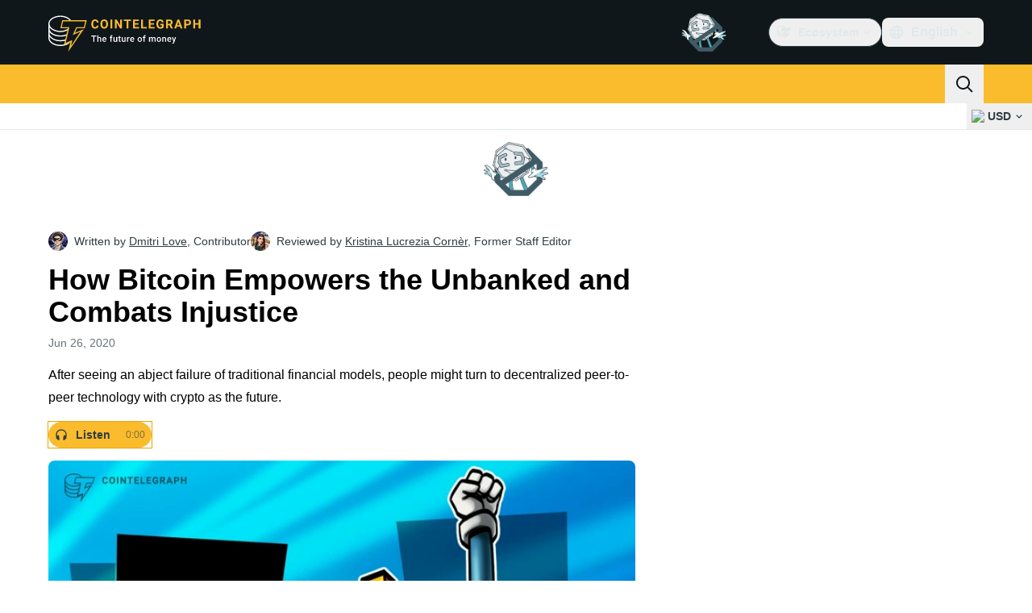

--- FILE ---
content_type: text/html;charset=utf-8
request_url: https://cointelegraph.com/news/how-bitcoin-empowers-the-unbanked-and-combats-injustice
body_size: 27546
content:
<!DOCTYPE html><html  dir="ltr" lang="en" data-ct-theme="light"><head><meta charset="utf-8">
<meta name="viewport" content="width=device-width, initial-scale=1">
<title>How Bitcoin Empowers the Unbanked and Combats Injustice</title>
<link href="https://pagead2.googlesyndication.com" rel="preconnect" crossorigin="anonymous" referrerpolicy="no-referrer" fetchpriority="low">
<link rel="stylesheet" href="/_duck/ducklings/entry.BdkGxqtt.css" crossorigin>
<link rel="stylesheet" href="/_duck/ducklings/PostPage.CICj8nMe.css" crossorigin>
<link rel="stylesheet" href="/_duck/ducklings/Sidebar.C7NVF1jm.css" crossorigin>
<link rel="stylesheet" href="/_duck/ducklings/AdSlot.E7O2rCko.css" crossorigin>
<link rel="stylesheet" href="/_duck/ducklings/AdblockFallback.CGzA8xw8.css" crossorigin>
<link rel="stylesheet" href="/_duck/ducklings/Footer.CG4v6UFX.css" crossorigin>
<link rel="stylesheet" href="/_duck/ducklings/CtInput.CwuiWIgu.css" crossorigin>
<link rel="stylesheet" href="/_duck/ducklings/TopBar.BiIC1rWT.css" crossorigin>
<link rel="stylesheet" href="/_duck/ducklings/TickerBar.CyCrrx4w.css" crossorigin>
<link rel="stylesheet" href="/_duck/ducklings/MobileTopBar.DrauSeiq.css" crossorigin>
<link rel="preload" as="image" href="https://images.cointelegraph.com/cdn-cgi/image/f=auto,onerror=redirect,w=1728,q=90/https://s3.cointelegraph.com/storage/uploads/view/f12f8a9e8ad99814f0feccc18f6067fc.jpg" imagesizes="(max-width: 768px) 328px, (max-width: 1024px) 728px, (max-width: 1280px) 644px, 864px" imagesrcset="https://images.cointelegraph.com/cdn-cgi/image/f=auto,onerror=redirect,w=328,q=90/https://s3.cointelegraph.com/storage/uploads/view/f12f8a9e8ad99814f0feccc18f6067fc.jpg 328w, https://images.cointelegraph.com/cdn-cgi/image/f=auto,onerror=redirect,w=644,q=90/https://s3.cointelegraph.com/storage/uploads/view/f12f8a9e8ad99814f0feccc18f6067fc.jpg 644w, https://images.cointelegraph.com/cdn-cgi/image/f=auto,onerror=redirect,w=656,q=90/https://s3.cointelegraph.com/storage/uploads/view/f12f8a9e8ad99814f0feccc18f6067fc.jpg 656w, https://images.cointelegraph.com/cdn-cgi/image/f=auto,onerror=redirect,w=728,q=90/https://s3.cointelegraph.com/storage/uploads/view/f12f8a9e8ad99814f0feccc18f6067fc.jpg 728w, https://images.cointelegraph.com/cdn-cgi/image/f=auto,onerror=redirect,w=864,q=90/https://s3.cointelegraph.com/storage/uploads/view/f12f8a9e8ad99814f0feccc18f6067fc.jpg 864w, https://images.cointelegraph.com/cdn-cgi/image/f=auto,onerror=redirect,w=1288,q=90/https://s3.cointelegraph.com/storage/uploads/view/f12f8a9e8ad99814f0feccc18f6067fc.jpg 1288w, https://images.cointelegraph.com/cdn-cgi/image/f=auto,onerror=redirect,w=1456,q=90/https://s3.cointelegraph.com/storage/uploads/view/f12f8a9e8ad99814f0feccc18f6067fc.jpg 1456w, https://images.cointelegraph.com/cdn-cgi/image/f=auto,onerror=redirect,w=1728,q=90/https://s3.cointelegraph.com/storage/uploads/view/f12f8a9e8ad99814f0feccc18f6067fc.jpg 1728w" fetchpriority="high">
<link rel="modulepreload" as="script" crossorigin href="/_duck/ducklings/CxW1faFM.js">
<link rel="preload" as="font" crossorigin href="/fonts/mint-grotesk copy/Mint-Grotesk-Thin-V131.woff2">
<link rel="preload" as="font" crossorigin href="/_duck/fonts/latin-wght-normal-4NzrPCljtx.woff2">
<link rel="modulepreload" as="script" crossorigin href="/_duck/ducklings/CywHMi34.js">
<link rel="modulepreload" as="script" crossorigin href="/_duck/ducklings/CN0aRIdK.js">
<link rel="modulepreload" as="script" crossorigin href="/_duck/ducklings/D3ZZpATo.js">
<link rel="modulepreload" as="script" crossorigin href="/_duck/ducklings/ZjWqx844.js">
<link rel="modulepreload" as="script" crossorigin href="/_duck/ducklings/CUnWxDZu.js">
<link rel="modulepreload" as="script" crossorigin href="/_duck/ducklings/Ca50gH77.js">
<link rel="modulepreload" as="script" crossorigin href="/_duck/ducklings/Cpj37Sjv.js">
<link rel="modulepreload" as="script" crossorigin href="/_duck/ducklings/3hyaGlau.js">
<link rel="modulepreload" as="script" crossorigin href="/_duck/ducklings/CUNg2mZT.js">
<link rel="modulepreload" as="script" crossorigin href="/_duck/ducklings/z_WCTYvi.js">
<link rel="modulepreload" as="script" crossorigin href="/_duck/ducklings/CdLmiYYo.js">
<link rel="modulepreload" as="script" crossorigin href="/_duck/ducklings/DreCoyA1.js">
<link rel="modulepreload" as="script" crossorigin href="/_duck/ducklings/BuIaXM_6.js">
<link rel="modulepreload" as="script" crossorigin href="/_duck/ducklings/B5uM65re.js">
<link rel="modulepreload" as="script" crossorigin href="/_duck/ducklings/BFVThGPp.js">
<link rel="modulepreload" as="script" crossorigin href="/_duck/ducklings/CcHhNZ4e.js">
<link rel="modulepreload" as="script" crossorigin href="/_duck/ducklings/NWp4qcV6.js">
<link rel="modulepreload" as="script" crossorigin href="/_duck/ducklings/BOGgQqd4.js">
<link rel="modulepreload" as="script" crossorigin href="/_duck/ducklings/Dyoa-mrT.js">
<link rel="modulepreload" as="script" crossorigin href="/_duck/ducklings/CPeQmoGP.js">
<link rel="modulepreload" as="script" crossorigin href="/_duck/ducklings/Dq0D6LlZ.js">
<link rel="modulepreload" as="script" crossorigin href="/_duck/ducklings/DJRERazN.js">
<link rel="modulepreload" as="script" crossorigin href="/_duck/ducklings/CfFt95q4.js">
<link rel="modulepreload" as="script" crossorigin href="/_duck/ducklings/ZUzxOfv2.js">
<link rel="modulepreload" as="script" crossorigin href="/_duck/ducklings/D7958EQa.js">
<link rel="modulepreload" as="script" crossorigin href="/_duck/ducklings/en2Xslqe.js">
<link rel="modulepreload" as="script" crossorigin href="/_duck/ducklings/CQb1Hlun.js">
<link rel="modulepreload" as="script" crossorigin href="/_duck/ducklings/9qMUc_PN.js">
<link rel="modulepreload" as="script" crossorigin href="/_duck/ducklings/C848nd9v.js">
<link rel="modulepreload" as="script" crossorigin href="/_duck/ducklings/DyFyuaXf.js">
<link rel="modulepreload" as="script" crossorigin href="/_duck/ducklings/mUW3JJ6n.js">
<link rel="modulepreload" as="script" crossorigin href="/_duck/ducklings/DpW-Fsif.js">
<link rel="modulepreload" as="script" crossorigin href="/_duck/ducklings/Df8Q8sea.js">
<link rel="modulepreload" as="script" crossorigin href="/_duck/ducklings/CcMVNhUw.js">
<link rel="modulepreload" as="script" crossorigin href="/_duck/ducklings/D1zGVjyF.js">
<link rel="modulepreload" as="script" crossorigin href="/_duck/ducklings/DzBgNhIP.js">
<link rel="modulepreload" as="script" crossorigin href="/_duck/ducklings/TLYgCsQ6.js">
<link rel="modulepreload" as="script" crossorigin href="/_duck/ducklings/DUM4DVu-.js">
<link rel="modulepreload" as="script" crossorigin href="/_duck/ducklings/zExz91Yl.js">
<link rel="modulepreload" as="script" crossorigin href="/_duck/ducklings/DC_qK6f1.js">
<link rel="modulepreload" as="script" crossorigin href="/_duck/ducklings/-a5QmuIh.js">
<link rel="modulepreload" as="script" crossorigin href="/_duck/ducklings/C6QK2Se_.js">
<link rel="modulepreload" as="script" crossorigin href="/_duck/ducklings/c1ot-G4D.js">
<link rel="modulepreload" as="script" crossorigin href="/_duck/ducklings/BZ15ecHv.js">
<link rel="modulepreload" as="script" crossorigin href="/_duck/ducklings/BpOFTSzI.js">
<link rel="modulepreload" as="script" crossorigin href="/_duck/ducklings/BFmSc0Aw.js">
<link rel="modulepreload" as="script" crossorigin href="/_duck/ducklings/CF13M81G.js">
<link rel="modulepreload" as="script" crossorigin href="/_duck/ducklings/DuzE-1kc.js">
<link rel="modulepreload" as="script" crossorigin href="/_duck/ducklings/CGVMY7MW.js">
<link rel="modulepreload" as="script" crossorigin href="/_duck/ducklings/BvDArwLk.js">
<link rel="modulepreload" as="script" crossorigin href="/_duck/ducklings/D0DKj6oN.js">
<link rel="modulepreload" as="script" crossorigin href="/_duck/ducklings/CeTqJ11J.js">
<link rel="modulepreload" as="script" crossorigin href="/_duck/ducklings/tWEHdH66.js">
<link rel="modulepreload" as="script" crossorigin href="/_duck/ducklings/Bhp69qcS.js">
<link rel="modulepreload" as="script" crossorigin href="/_duck/ducklings/D3-E4GRH.js">
<link rel="modulepreload" as="script" crossorigin href="/_duck/ducklings/DyCb33W_.js">
<link rel="modulepreload" as="script" crossorigin href="/_duck/ducklings/CUv1O98F.js">
<link rel="modulepreload" as="script" crossorigin href="/_duck/ducklings/Duec2BFk.js">
<link rel="modulepreload" as="script" crossorigin href="/_duck/ducklings/BsuPi9qE.js">
<link rel="modulepreload" as="script" crossorigin href="/_duck/ducklings/Dhnr9HiF.js">
<link rel="modulepreload" as="script" crossorigin href="/_duck/ducklings/DzV2Ka3K.js">
<link rel="modulepreload" as="script" crossorigin href="/_duck/ducklings/qiaWI4Ue.js">
<link rel="modulepreload" as="script" crossorigin href="/_duck/ducklings/v61LL52G.js">
<link rel="modulepreload" as="script" crossorigin href="/_duck/ducklings/BHRTUzyQ.js">
<link rel="modulepreload" as="script" crossorigin href="/_duck/ducklings/DUWBstWI.js">
<link rel="modulepreload" as="script" crossorigin href="/_duck/ducklings/Dp7MTU-1.js">
<link rel="modulepreload" as="script" crossorigin href="/_duck/ducklings/CoCP4Iwc.js">
<link rel="modulepreload" as="script" crossorigin href="/_duck/ducklings/CPeGHBu0.js">
<link rel="modulepreload" as="script" crossorigin href="/_duck/ducklings/Q0sVl3s9.js">
<link rel="modulepreload" as="script" crossorigin href="/_duck/ducklings/B9fm3Z6F.js">
<link rel="modulepreload" as="script" crossorigin href="/_duck/ducklings/DnVT6wEf.js">
<link rel="modulepreload" as="script" crossorigin href="/_duck/ducklings/BB-GIOdK.js">
<link rel="modulepreload" as="script" crossorigin href="/_duck/ducklings/UPe6JM_n.js">
<link rel="modulepreload" as="script" crossorigin href="/_duck/ducklings/Yun7nlUa.js">
<link rel="modulepreload" as="script" crossorigin href="/_duck/ducklings/BmW-6G8W.js">
<link rel="modulepreload" as="script" crossorigin href="/_duck/ducklings/xl61y6u6.js">
<link rel="modulepreload" as="script" crossorigin href="/_duck/ducklings/zGO6I2lu.js">
<link rel="modulepreload" as="script" crossorigin href="/_duck/ducklings/Df6C6vkR.js">
<link rel="modulepreload" as="script" crossorigin href="/_duck/ducklings/B_QCj6g0.js">
<link rel="modulepreload" as="script" crossorigin href="/_duck/ducklings/BxeSlDVh.js">
<link rel="modulepreload" as="script" crossorigin href="/_duck/ducklings/BWfEtmn1.js">
<link rel="modulepreload" as="script" crossorigin href="/_duck/ducklings/B7HGx5Z0.js">
<link rel="modulepreload" as="script" crossorigin href="/_duck/ducklings/CgU7ECVP.js">
<link rel="modulepreload" as="script" crossorigin href="/_duck/ducklings/CDipxjGX.js">
<link rel="modulepreload" as="script" crossorigin href="/_duck/ducklings/DvUT3XLe.js">
<link rel="modulepreload" as="script" crossorigin href="/_duck/ducklings/D7WMSqJ2.js">
<link rel="modulepreload" as="script" crossorigin href="/_duck/ducklings/BKmHD3Yc.js">
<link rel="modulepreload" as="script" crossorigin href="/_duck/ducklings/CIR9D5xp.js">
<link rel="modulepreload" as="script" crossorigin href="/_duck/ducklings/CFA9E7pW.js">
<link rel="modulepreload" as="script" crossorigin href="/_duck/ducklings/DSqrB2-V.js">
<link rel="modulepreload" as="script" crossorigin href="/_duck/ducklings/DKkU88ox.js">
<link rel="modulepreload" as="script" crossorigin href="/_duck/ducklings/DjedLu6V.js">
<link rel="modulepreload" as="script" crossorigin href="/_duck/ducklings/BMcvGtVi.js">
<link rel="modulepreload" as="script" crossorigin href="/_duck/ducklings/BBPOYuES.js">
<link rel="modulepreload" as="script" crossorigin href="/_duck/ducklings/BC2N0as_.js">
<link rel="modulepreload" as="script" crossorigin href="/_duck/ducklings/DFx1bppm.js">
<link rel="modulepreload" as="script" crossorigin href="/_duck/ducklings/tK1J9WX5.js">
<link rel="modulepreload" as="script" crossorigin href="/_duck/ducklings/BFSn43DU.js">
<link rel="modulepreload" as="script" crossorigin href="/_duck/ducklings/DwDX1Std.js">
<link rel="modulepreload" as="script" crossorigin href="/_duck/ducklings/C-bZ0OU6.js">
<link rel="modulepreload" as="script" crossorigin href="/_duck/ducklings/BcgVoS28.js">
<link rel="modulepreload" as="script" crossorigin href="/_duck/ducklings/BOxFY2s_.js">
<link rel="modulepreload" as="script" crossorigin href="/_duck/ducklings/UteI3tlJ.js">
<link rel="modulepreload" as="script" crossorigin href="/_duck/ducklings/TT4oIXDW.js">
<link rel="modulepreload" as="script" crossorigin href="/_duck/ducklings/U9obu_VW.js">
<link rel="modulepreload" as="script" crossorigin href="/_duck/ducklings/DRi5FxJw.js">
<link rel="modulepreload" as="script" crossorigin href="/_duck/ducklings/jwVliHFa.js">
<link rel="modulepreload" as="script" crossorigin href="/_duck/ducklings/Do_lRfo6.js">
<link rel="preload" as="fetch" fetchpriority="low" crossorigin="anonymous" href="/_duck/ducklings/builds/meta/88f4eaac-ba4c-47df-a2e4-b2b194bd0025.json">
<link rel="prefetch" as="script" crossorigin href="/_duck/ducklings/Cdaf7_Q5.js">
<link rel="prefetch" as="script" crossorigin href="/_duck/ducklings/vKG15nmb.js">
<link rel="prefetch" as="script" crossorigin href="/_duck/ducklings/CnJ7vZhr.js">
<link rel="prefetch" as="style" crossorigin href="/_duck/ducklings/Toaster.quSoDDrE.css">
<link rel="prefetch" as="script" crossorigin href="/_duck/ducklings/DlbsUfYa.js">
<link rel="prefetch" as="script" crossorigin href="/_duck/ducklings/DTR2Cs-w.js">
<link rel="prefetch" as="script" crossorigin href="/_duck/ducklings/Cg9jrqjW.js">
<link rel="prefetch" as="script" crossorigin href="/_duck/ducklings/BRRyBqwR.js">
<link rel="prefetch" as="style" crossorigin href="/_duck/ducklings/index.RzMI8_0o.css">
<link rel="prefetch" as="script" crossorigin href="/_duck/ducklings/DJ9JbEoi.js">
<link rel="prefetch" as="script" crossorigin href="/_duck/ducklings/BO591L7E.js">
<link rel="prefetch" as="script" crossorigin href="/_duck/ducklings/BX_hV2lN.js">
<link rel="prefetch" as="style" crossorigin href="/_duck/ducklings/BottomStack.BfRm2Ihm.css">
<link rel="prefetch" as="script" crossorigin href="/_duck/ducklings/4T5Ug92T.js">
<link rel="prefetch" as="script" crossorigin href="/_duck/ducklings/CRn3SFQB.js">
<link rel="prefetch" as="script" crossorigin href="/_duck/ducklings/Dl2ABXTH.js">
<link rel="prefetch" as="script" crossorigin href="/_duck/ducklings/BMz42WZ-.js">
<link rel="prefetch" as="script" crossorigin href="/_duck/ducklings/i_fvG4Td.js">
<link rel="prefetch" as="script" crossorigin href="/_duck/ducklings/laAneR21.js">
<link rel="prefetch" as="script" crossorigin href="/_duck/ducklings/C1O2XRmK.js">
<link rel="prefetch" as="script" crossorigin href="/_duck/ducklings/-6ry3zqA.js">
<link rel="prefetch" as="script" crossorigin href="/_duck/ducklings/2cLyrXrj.js">
<link rel="prefetch" as="script" crossorigin href="/_duck/ducklings/D5epDaGx.js">
<link rel="prefetch" as="script" crossorigin href="/_duck/ducklings/B3_RJZnP.js">
<link rel="prefetch" as="script" crossorigin href="/_duck/ducklings/BfdGwwAW.js">
<link rel="prefetch" as="script" crossorigin href="/_duck/ducklings/D-dwgOQ4.js">
<link rel="prefetch" as="script" crossorigin href="/_duck/ducklings/CzNOp7Gm.js">
<link rel="prefetch" as="script" crossorigin href="/_duck/ducklings/97hA4hfD.js">
<link rel="prefetch" as="script" crossorigin href="/_duck/ducklings/D1p-SSFv.js">
<link rel="prefetch" as="style" crossorigin href="/_duck/ducklings/AdTextBanner.iHGdZCUv.css">
<link rel="prefetch" as="script" crossorigin href="/_duck/ducklings/Bq9wEVMO.js">
<link rel="prefetch" as="style" crossorigin href="/_duck/ducklings/index.D-gDOaUl.css">
<link rel="prefetch" as="script" crossorigin href="/_duck/ducklings/S8w5AgX9.js">
<link rel="prefetch" as="script" crossorigin href="/_duck/ducklings/C4abmE_p.js">
<link rel="prefetch" as="style" crossorigin href="/_duck/ducklings/index.DZ8iWNwc.css">
<link rel="prefetch" as="script" crossorigin href="/_duck/ducklings/BgsSc1WQ.js">
<link rel="prefetch" as="style" crossorigin href="/_duck/ducklings/AdPromoButtonStack.kXBLT4qL.css">
<link rel="prefetch" as="script" crossorigin href="/_duck/ducklings/CL7vpbFi.js">
<link rel="prefetch" as="script" crossorigin href="/_duck/ducklings/B8je-WvB.js">
<link rel="prefetch" as="script" crossorigin href="/_duck/ducklings/DMYlLtKo.js">
<link rel="prefetch" as="script" crossorigin href="/_duck/ducklings/B9bJbLAr.js">
<link rel="prefetch" as="style" crossorigin href="/_duck/ducklings/AdStoryWidget.D2os0aTP.css">
<link rel="prefetch" as="script" crossorigin href="/_duck/ducklings/CTb0wwPf.js">
<link rel="prefetch" as="style" crossorigin href="/_duck/ducklings/AdParallax.BJKd570x.css">
<link rel="prefetch" as="script" crossorigin href="/_duck/ducklings/BgB40ufO.js">
<link rel="prefetch" as="script" crossorigin href="/_duck/ducklings/CMWKP6Eo.js">
<link rel="prefetch" as="script" crossorigin href="/_duck/ducklings/DTedUO0B.js">
<link rel="prefetch" as="style" crossorigin href="/_duck/ducklings/AdWideParallax.CZ9moqjx.css">
<link rel="prefetch" as="script" crossorigin href="/_duck/ducklings/DjSz0OVv.js">
<link rel="prefetch" as="script" crossorigin href="/_duck/ducklings/C5xURYFy.js">
<link rel="prefetch" as="style" crossorigin href="/_duck/ducklings/NewsletterSubscriptionFormEmbed.kmo_mFsR.css">
<link rel="prefetch" as="script" crossorigin href="/_duck/ducklings/DjTrhpsI.js">
<link rel="prefetch" as="style" crossorigin href="/_duck/ducklings/InlineRateLiveDataEmbed.BfUgLVTL.css">
<link rel="prefetch" as="script" crossorigin href="/_duck/ducklings/Bsj6emIP.js">
<link rel="prefetch" as="script" crossorigin href="/_duck/ducklings/BysR9GWY.js">
<link rel="prefetch" as="script" crossorigin href="/_duck/ducklings/DdMiWdrP.js">
<link rel="prefetch" as="script" crossorigin href="/_duck/ducklings/DklZOhaA.js">
<link rel="prefetch" as="script" crossorigin href="/_duck/ducklings/6HzkdzsP.js">
<link rel="prefetch" as="style" crossorigin href="/_duck/ducklings/InstagramEmbed.DrW_3Kre.css">
<link rel="prefetch" as="script" crossorigin href="/_duck/ducklings/5OGAm5eM.js">
<link rel="prefetch" as="style" crossorigin href="/_duck/ducklings/CerosEmbed.CZk__VAr.css">
<link rel="prefetch" as="script" crossorigin href="/_duck/ducklings/FJjDkPqI.js">
<link rel="prefetch" as="script" crossorigin href="/_duck/ducklings/BnKJBi1I.js">
<link rel="prefetch" as="script" crossorigin href="/_duck/ducklings/ChLqT1bf.js">
<link rel="prefetch" as="script" crossorigin href="/_duck/ducklings/uU-p23QI.js">
<meta name="apple-mobile-web-app-title" content="Cointelegraph">
<meta name="application-name" content="Cointelegraph">
<meta name="msapplication-TileColor" content="#1a1b1d">
<meta name="msapplication-config" content="/browserconfig.xml">
<meta name="msapplication-TileImage" content="/_duck/img/favicons/mstitle-144x144.png">
<meta name="theme-color" content="#1a1b1d">
<meta name="telegram:channel" content="@cointelegraph">
<link rel="apple-touch-icon" sizes="180x180" href="/_duck/img/favicons/apple-touch-icon.png">
<link rel="icon" type="image/png" sizes="16x16" href="/_duck/img/favicons/favicon-16x16.png">
<link rel="icon" type="image/png" sizes="32x32" href="/_duck/img/favicons/favicon-32x32.png">
<link rel="manifest" href="/site.webmanifest">
<link rel="mask-icon" href="/_duck/img/favicons/safari-pinned-tab.svg" color="#1a1b1d">
<link rel="shortcut icon" href="/favicon.ico">
<meta name="description" content="After seeing an abject failure of traditional financial models, people might turn to decentralized peer-to-peer technology with crypto as the future">
<meta property="og:title" content="How Bitcoin Empowers the Unbanked and Combats Injustice">
<meta property="og:description" content="After seeing an abject failure of traditional financial models, people might turn to decentralized peer-to-peer technology with crypto as the future">
<meta property="og:site_name" content="Cointelegraph">
<meta property="og:url" content="https://cointelegraph.com/news/how-bitcoin-empowers-the-unbanked-and-combats-injustice">
<meta property="og:locale" content="en">
<meta property="og:image" content="https://images.cointelegraph.com/cdn-cgi/image/f=auto,onerror=redirect,w=1200/https://s3.cointelegraph.com/storage/uploads/view/f12f8a9e8ad99814f0feccc18f6067fc.jpg">
<meta property="og:type" content="article">
<meta name="twitter:title" content="How Bitcoin Empowers the Unbanked and Combats Injustice">
<meta name="twitter:description" content="After seeing an abject failure of traditional financial models, people might turn to decentralized peer-to-peer technology with crypto as the future">
<meta name="twitter:image" content="https://images.cointelegraph.com/cdn-cgi/image/f=auto,onerror=redirect,w=1200/https://s3.cointelegraph.com/storage/uploads/view/f12f8a9e8ad99814f0feccc18f6067fc.jpg">
<meta name="twitter:card" content="summary_large_image">
<link rel="alternate" href="https://cointelegraph.com/news/how-bitcoin-empowers-the-unbanked-and-combats-injustice" hreflang="en">
<link rel="alternate" href="https://it.cointelegraph.com/news/how-bitcoin-empowers-the-unbanked-and-combats-injustice" hreflang="it">
<link rel="canonical" href="https://cointelegraph.com/news/how-bitcoin-empowers-the-unbanked-and-combats-injustice">
<link rel="alternate" type="application/rss+xml" title="Cointelegraph RSS Feed" href="https://cointelegraph.com/rss" hreflang="en">
<meta name="robots" content="max-image-preview:large">
<meta name="twitter:site" content="@cointelegraph">
<meta name="twitter:creator" content="@cointelegraph">
<script type="module" src="/_duck/ducklings/CxW1faFM.js" crossorigin></script><meta name="sentry-trace" content="5ad067bd57478078f0baa9fa0643e143-b5b149cf31cf849f-0"/>
<meta name="baggage" content="sentry-environment=production,sentry-release=release-135,sentry-public_key=898e8ab99e9fa726a01051fba6c430b0,sentry-trace_id=5ad067bd57478078f0baa9fa0643e143,sentry-sampled=false,sentry-sample_rand=0.45421105750960145,sentry-sample_rate=0.1"/></head><body><div id="__duck"><!--[--><!----><!--[--><!--[--><span></span><!--[--><div class="sticky top-0 z-30"><!--[--><div data-ct-theme="dark" data-testid="top-bar" class="duraction-300 relative bg-ct-ds-bg-1 transition-all ease-in-out"><div class="py-4 container flex items-center justify-between"><div class="absolute bottom-0 left-0 right-0 top-0 overflow-hidden"><div class="container h-full"><div></div></div></div><a href="/" class="inline-flex cursor-pointer items-center focus:outline-none z-[2] transition-all duration-300 ease-in-out h-12 w-48" data-testid="logo" data-gtm-locator="clickon_logo" title="Cointelegraph"><img class="h-8 w-32 object-contain object-center tablet:h-10 tablet:w-40 desktop:h-12 desktop:w-48" alt="Cointelegraph" src="/_duck/img/site-logo/en.svg" decoding="async" fetchpriority="high" loading="eager"></a><div class="z-[2] flex items-center gap-x-5"><div class="_ad-slot_xzt52_1 me-4 h-12 w-32 self-center" style="--aspect-ratio:null;" data-testid="desktop-banner"><!--[--><img class="_image_51qro_1" src="https://images.cointelegraph.com/images/373_aHR0cHM6Ly9zMy5jb2ludGVsZWdyYXBoLmNvbS9zdG9yYWdlL3VwbG9hZHMvdmlldy9hNGFkNDk1ZmMwNGJkOTdmNzE2NDlhNDhkNjAwM2QwMC5wbmc=.png"><!--]--></div><!--[--><div class="relative" data-testid="product-dropdown" data-headlessui-state><button type="button" class="inline-flex justify-center items-center font-semibold transition focus:outline-none cursor-pointer aria-disabled:cursor-default p-1.5 text-sm aria-disabled:ct-ds-fg-weak text-ct-ds-fg-default ui-not-selected:hover:bg-ct-ds-bg-3 focus-visible:bg-ct-ds-bg-3 aria-checked:bg-ct-ds-bg-3 flex h-9 items-center rounded-full border border-ct-ds-border-default p-2" data-testid="product-dropdown-select-button" data-gtm-locator="head_ecosystem_clickon" id="headlessui-listbox-button-v-1-0-0" aria-haspopup="listbox" aria-expanded="false" data-headlessui-state><!--[--><span data-allow-missmatch aria-hidden="true" class="inline-flex h-[1em] w-[1em] bg-current _ct-svg-mask_4i9v8_1" style="--url:url(&quot;/_duck/img/icons/ct-logo.svg&quot;);--size:1.25rem;" data-allow-mismatch role="img">   </span><span class="ps-2">Ecosystem</span><span data-allow-missmatch aria-hidden="true" class="inline-flex h-[1em] w-[1em] bg-current _ct-svg-mask_4i9v8_1 ui-open:rotate-180" style="--url:url(&quot;/_duck/img/icons/arrow-chevron-down.svg&quot;);--size:1.25rem;" data-allow-mismatch role="img">   </span><!--]--></button><!----></div><!--]--><div class="inline-flex items-center"><!--[--><a class="inline-flex items-center gap-1 px-0.5 py-1.5 text-sm text-ct-ds-fg-default hover:text-ct-ds-fg-stronger focus:outline-none ui-open:bg-ct-ds-bg-1 ui-open:text-ct-ds-accent-primary-default" rel="nofollow" href="https://twitter.com/cointelegraph" target="_blank" data-testid="social-x"><span class="h-5 w-5 text-xl empty:hidden"><!--[--><span data-allow-missmatch aria-hidden="true" class="inline-flex h-[1em] w-[1em] bg-current _ct-svg-mask_4i9v8_1" style="--url:url(&quot;/_duck/img/icons/logo-x.svg&quot;);--size:1.25rem;" data-allow-mismatch role="img">   </span><!--]--></span><!----></a><a class="inline-flex items-center gap-1 px-0.5 py-1.5 text-sm text-ct-ds-fg-default hover:text-ct-ds-fg-stronger focus:outline-none ui-open:bg-ct-ds-bg-1 ui-open:text-ct-ds-accent-primary-default" rel="nofollow" href="https://telegram.me/cointelegraph" target="_blank" data-testid="social-telegram"><span class="h-5 w-5 text-xl empty:hidden"><!--[--><span data-allow-missmatch aria-hidden="true" class="inline-flex h-[1em] w-[1em] bg-current _ct-svg-mask_4i9v8_1" style="--url:url(&quot;/_duck/img/icons/logo-telegram.svg&quot;);--size:1.25rem;" data-allow-mismatch role="img">   </span><!--]--></span><!----></a><a class="inline-flex items-center gap-1 px-0.5 py-1.5 text-sm text-ct-ds-fg-default hover:text-ct-ds-fg-stronger focus:outline-none ui-open:bg-ct-ds-bg-1 ui-open:text-ct-ds-accent-primary-default" rel="nofollow" href="https://www.facebook.com/cointelegraph" target="_blank" data-testid="social-facebook"><span class="h-5 w-5 text-xl empty:hidden"><!--[--><span data-allow-missmatch aria-hidden="true" class="inline-flex h-[1em] w-[1em] bg-current _ct-svg-mask_4i9v8_1" style="--url:url(&quot;/_duck/img/icons/logo-facebook.svg&quot;);--size:1.25rem;" data-allow-mismatch role="img">   </span><!--]--></span><!----></a><a class="inline-flex items-center gap-1 px-0.5 py-1.5 text-sm text-ct-ds-fg-default hover:text-ct-ds-fg-stronger focus:outline-none ui-open:bg-ct-ds-bg-1 ui-open:text-ct-ds-accent-primary-default" rel="nofollow" href="https://www.youtube.com/channel/UCRqBu-grVX1p97WaX4d-OuQ" target="_blank" data-testid="social-youtube"><span class="h-5 w-5 text-xl empty:hidden"><!--[--><span data-allow-missmatch aria-hidden="true" class="inline-flex h-[1em] w-[1em] bg-current _ct-svg-mask_4i9v8_1" style="--url:url(&quot;/_duck/img/icons/logo-youtube.svg&quot;);--size:1.25rem;" data-allow-mismatch role="img">   </span><!--]--></span><!----></a><!--]--></div><!--[--><div class="relative"><button class="flex h-9 cursor-pointer items-center rounded-lg p-2 text-ct-ds-fg-default hover:bg-ct-ds-bg-3 hover:text-ct-ds-fg-strong" data-testid="language-select-button" id="headlessui-listbox-button-v-1-0-2" aria-haspopup="listbox" aria-expanded="false" data-headlessui-state><span data-allow-missmatch aria-hidden="true" class="inline-flex h-[1em] w-[1em] bg-current _ct-svg-mask_4i9v8_1" style="--url:url(&quot;/_duck/img/icons/obj-world.svg&quot;);--size:1.25rem;" data-allow-mismatch role="img">   </span><span class="me-1 ms-2 font-semibold">English</span><span data-allow-missmatch aria-hidden="true" class="inline-flex h-[1em] w-[1em] bg-current _ct-svg-mask_4i9v8_1 ui-open:rotate-180" style="--url:url(&quot;/_duck/img/icons/arrow-chevron-down.svg&quot;);--size:1.25rem;" data-allow-mismatch role="img">   </span></button><!----></div><!--]--><!----></div></div></div><header class="before:ct-ds-bg-1 flex bg-ct-ds-accent-primary-default"><nav class="container flex items-center justify-between desktop:ps-10"><div class="flex items-center" data-testid="menu-items"><!--[--><div class="relative" data-headlessui-state data-gtm-locator="main_menu_head_1"><button id="headlessui-menu-button-v-1-0-5-0" type="button" aria-haspopup="menu" aria-expanded="false" data-headlessui-state class="cursor-default text-base text-ct-ds-fg-strong font-medium text-ct-ds-fg-strong hover:bg-ct-ds-accent-primary-muted focus:bg-ct-ds-accent-primary-muted ui-open:bg-ct-ds-accent-primary-muted px-5 py-3 text-base tracking-tight" data-gtm-locator="main_menu_head_0" data-testid="menu-item-News">News</button><!----></div><div class="relative" data-headlessui-state data-gtm-locator="main_menu_head_2"><button id="headlessui-menu-button-v-1-0-5-2" type="button" aria-haspopup="menu" aria-expanded="false" data-headlessui-state class="cursor-default text-base text-ct-ds-fg-strong font-medium text-ct-ds-fg-strong hover:bg-ct-ds-accent-primary-muted focus:bg-ct-ds-accent-primary-muted ui-open:bg-ct-ds-accent-primary-muted px-5 py-3 text-base tracking-tight" data-gtm-locator="main_menu_head_1" data-testid="menu-item-Indices">Indices</button><!----></div><div class="relative" data-headlessui-state data-gtm-locator="main_menu_head_3"><button id="headlessui-menu-button-v-1-0-5-4" type="button" aria-haspopup="menu" aria-expanded="false" data-headlessui-state class="cursor-default text-base text-ct-ds-fg-strong font-medium text-ct-ds-fg-strong hover:bg-ct-ds-accent-primary-muted focus:bg-ct-ds-accent-primary-muted ui-open:bg-ct-ds-accent-primary-muted px-5 py-3 text-base tracking-tight" data-gtm-locator="main_menu_head_2" data-testid="menu-item-In Depth">In Depth</button><!----></div><div class="relative" data-headlessui-state data-gtm-locator="main_menu_head_4"><button id="headlessui-menu-button-v-1-0-5-6" type="button" aria-haspopup="menu" aria-expanded="false" data-headlessui-state class="cursor-default text-base text-ct-ds-fg-strong font-medium text-ct-ds-fg-strong hover:bg-ct-ds-accent-primary-muted focus:bg-ct-ds-accent-primary-muted ui-open:bg-ct-ds-accent-primary-muted px-5 py-3 text-base tracking-tight" data-gtm-locator="main_menu_head_3" data-testid="menu-item-Learn">Learn</button><!----></div><a class="font-medium text-ct-ds-fg-strong hover:bg-ct-ds-accent-primary-muted focus:bg-ct-ds-accent-primary-muted ui-open:bg-ct-ds-accent-primary-muted px-5 py-3 text-base tracking-tight" href="/podcasts" rel target="_self" data-gtm-locator="main_menu_head_5" data-testid="menu-item-Podcasts">Podcasts</a><div class="relative" data-headlessui-state data-gtm-locator="main_menu_head_6"><button id="headlessui-menu-button-v-1-0-5-8" type="button" aria-haspopup="menu" aria-expanded="false" data-headlessui-state class="cursor-default text-base text-ct-ds-fg-strong font-medium text-ct-ds-fg-strong hover:bg-ct-ds-accent-primary-muted focus:bg-ct-ds-accent-primary-muted ui-open:bg-ct-ds-accent-primary-muted px-5 py-3 text-base tracking-tight" data-gtm-locator="main_menu_head_5" data-testid="menu-item-About">About</button><!----></div><!--]--></div><!--[--><!--[--><div class="relative" data-headlessui-state><!--[--><button class="font-medium text-ct-ds-fg-strong hover:bg-ct-ds-accent-primary-muted focus:bg-ct-ds-accent-primary-muted ui-open:bg-ct-ds-accent-primary-muted p-3 text-sm tracking-tight" data-testid="desktop-search-popover" id="headlessui-popover-button-v-1-0-5-10" type="button" aria-expanded="false" data-headlessui-state><span data-allow-missmatch aria-hidden="true" class="inline-flex h-[1em] w-[1em] bg-current _ct-svg-mask_4i9v8_1 h-5" style="--url:url(&quot;/_duck/img/icons/app-search.svg&quot;);--size:1.5rem;" data-allow-mismatch role="img">   </span></button><!----><!--]--><!----></div><!--]--><div hidden style="position:fixed;top:1;left:1;width:1;height:0;padding:0;margin:-1;overflow:hidden;clip:rect(0, 0, 0, 0);white-space:nowrap;border-width:0;display:none;"></div><!--]--></nav></header><!--]--></div><div class="relative z-[1] -mb-px flex flex-nowrap border-b border-ct-ds-border-default bg-ct-ds-bg-sub" data-testid="infinite-tickers"><div class="flex select-none flex-nowrap overflow-hidden whitespace-nowrap rtl:flex-row-reverse" style="--6172e022:0;"><div class="_marquee-block_1a5fo_1"><!--[--><div class="flex"><!--[--><a href="/hyperliquid-price-index" class="inline-flex gap-1 px-2 py-1.5 hover:bg-ct-ds-bg-3" data-testid="rate-ticker-HYPE"><span class="text-sm font-semibold text-ct-ds-fg-stronger" data-testid="rate-ticker-HYPE-title">HYPE</span><span class="text-sm" data-testid="rate-ticker-HYPE-price">$21.39</span><span class="inline-flex items-center font-semibold tracking-tight gap-1 text-sm text-ct-ds-accent-red-default" data-testid="rate-ticker-HYPE-price-change"><svg viewBox="0 0 16 16" fill="none" xmlns="http://www.w3.org/2000/svg" class="h-3 w-3 my-1 me-0.5"><!----><path d="M8.96741 13.4545C8.53745 14.1818 7.46257 14.1818 7.03262 13.4545L1.22826 3.63636C0.798305 2.90909 1.33575 2 2.19565 2H13.8044C14.6643 2 15.2017 2.90909 14.7718 3.63636L8.96741 13.4545Z" fill="currentColor"></path></svg> 10.04%</span></a><a href="/xmr-price-index" class="inline-flex gap-1 px-2 py-1.5 hover:bg-ct-ds-bg-3" data-testid="rate-ticker-XMR"><span class="text-sm font-semibold text-ct-ds-fg-stronger" data-testid="rate-ticker-XMR-title">XMR</span><span class="text-sm" data-testid="rate-ticker-XMR-price">$506.71</span><span class="inline-flex items-center font-semibold tracking-tight gap-1 text-sm text-ct-ds-accent-red-default" data-testid="rate-ticker-XMR-price-change"><svg viewBox="0 0 16 16" fill="none" xmlns="http://www.w3.org/2000/svg" class="h-3 w-3 my-1 me-0.5"><!----><path d="M8.96741 13.4545C8.53745 14.1818 7.46257 14.1818 7.03262 13.4545L1.22826 3.63636C0.798305 2.90909 1.33575 2 2.19565 2H13.8044C14.6643 2 15.2017 2.90909 14.7718 3.63636L8.96741 13.4545Z" fill="currentColor"></path></svg> 20.16%</span></a><a href="/tron-price-index" class="inline-flex gap-1 px-2 py-1.5 hover:bg-ct-ds-bg-3" data-testid="rate-ticker-TRX"><span class="text-sm font-semibold text-ct-ds-fg-stronger" data-testid="rate-ticker-TRX-title">TRX</span><span class="text-sm" data-testid="rate-ticker-TRX-price">$0.2975</span><span class="inline-flex items-center font-semibold tracking-tight gap-1 text-sm text-ct-ds-accent-red-default" data-testid="rate-ticker-TRX-price-change"><svg viewBox="0 0 16 16" fill="none" xmlns="http://www.w3.org/2000/svg" class="h-3 w-3 my-1 me-0.5"><!----><path d="M8.96741 13.4545C8.53745 14.1818 7.46257 14.1818 7.03262 13.4545L1.22826 3.63636C0.798305 2.90909 1.33575 2 2.19565 2H13.8044C14.6643 2 15.2017 2.90909 14.7718 3.63636L8.96741 13.4545Z" fill="currentColor"></path></svg> 4.45%</span></a><a href="/binance-coin-price-index" class="inline-flex gap-1 px-2 py-1.5 hover:bg-ct-ds-bg-3" data-testid="rate-ticker-BNB"><span class="text-sm font-semibold text-ct-ds-fg-stronger" data-testid="rate-ticker-BNB-title">BNB</span><span class="text-sm" data-testid="rate-ticker-BNB-price">$882.78</span><span class="inline-flex items-center font-semibold tracking-tight gap-1 text-sm text-ct-ds-accent-red-default" data-testid="rate-ticker-BNB-price-change"><svg viewBox="0 0 16 16" fill="none" xmlns="http://www.w3.org/2000/svg" class="h-3 w-3 my-1 me-0.5"><!----><path d="M8.96741 13.4545C8.53745 14.1818 7.46257 14.1818 7.03262 13.4545L1.22826 3.63636C0.798305 2.90909 1.33575 2 2.19565 2H13.8044C14.6643 2 15.2017 2.90909 14.7718 3.63636L8.96741 13.4545Z" fill="currentColor"></path></svg> 5.22%</span></a><a href="/chainlink-price-index" class="inline-flex gap-1 px-2 py-1.5 hover:bg-ct-ds-bg-3" data-testid="rate-ticker-LINK"><span class="text-sm font-semibold text-ct-ds-fg-stronger" data-testid="rate-ticker-LINK-title">LINK</span><span class="text-sm" data-testid="rate-ticker-LINK-price">$12.30</span><span class="inline-flex items-center font-semibold tracking-tight gap-1 text-sm text-ct-ds-accent-red-default" data-testid="rate-ticker-LINK-price-change"><svg viewBox="0 0 16 16" fill="none" xmlns="http://www.w3.org/2000/svg" class="h-3 w-3 my-1 me-0.5"><!----><path d="M8.96741 13.4545C8.53745 14.1818 7.46257 14.1818 7.03262 13.4545L1.22826 3.63636C0.798305 2.90909 1.33575 2 2.19565 2H13.8044C14.6643 2 15.2017 2.90909 14.7718 3.63636L8.96741 13.4545Z" fill="currentColor"></path></svg> 4.14%</span></a><a href="/bitcoin-price" class="inline-flex gap-1 px-2 py-1.5 hover:bg-ct-ds-bg-3" data-testid="rate-ticker-BTC"><span class="text-sm font-semibold text-ct-ds-fg-stronger" data-testid="rate-ticker-BTC-title">BTC</span><span class="text-sm" data-testid="rate-ticker-BTC-price">$89,018</span><span class="inline-flex items-center font-semibold tracking-tight gap-1 text-sm text-ct-ds-accent-red-default" data-testid="rate-ticker-BTC-price-change"><svg viewBox="0 0 16 16" fill="none" xmlns="http://www.w3.org/2000/svg" class="h-3 w-3 my-1 me-0.5"><!----><path d="M8.96741 13.4545C8.53745 14.1818 7.46257 14.1818 7.03262 13.4545L1.22826 3.63636C0.798305 2.90909 1.33575 2 2.19565 2H13.8044C14.6643 2 15.2017 2.90909 14.7718 3.63636L8.96741 13.4545Z" fill="currentColor"></path></svg> 4.04%</span></a><a href="/zec-price-index" class="inline-flex gap-1 px-2 py-1.5 hover:bg-ct-ds-bg-3" data-testid="rate-ticker-ZEC"><span class="text-sm font-semibold text-ct-ds-fg-stronger" data-testid="rate-ticker-ZEC-title">ZEC</span><span class="text-sm" data-testid="rate-ticker-ZEC-price">$354.29</span><span class="inline-flex items-center font-semibold tracking-tight gap-1 text-sm text-ct-ds-accent-red-default" data-testid="rate-ticker-ZEC-price-change"><svg viewBox="0 0 16 16" fill="none" xmlns="http://www.w3.org/2000/svg" class="h-3 w-3 my-1 me-0.5"><!----><path d="M8.96741 13.4545C8.53745 14.1818 7.46257 14.1818 7.03262 13.4545L1.22826 3.63636C0.798305 2.90909 1.33575 2 2.19565 2H13.8044C14.6643 2 15.2017 2.90909 14.7718 3.63636L8.96741 13.4545Z" fill="currentColor"></path></svg> 3.50%</span></a><a href="/solana-price-index" class="inline-flex gap-1 px-2 py-1.5 hover:bg-ct-ds-bg-3" data-testid="rate-ticker-SOL"><span class="text-sm font-semibold text-ct-ds-fg-stronger" data-testid="rate-ticker-SOL-title">SOL</span><span class="text-sm" data-testid="rate-ticker-SOL-price">$127.46</span><span class="inline-flex items-center font-semibold tracking-tight gap-1 text-sm text-ct-ds-accent-red-default" data-testid="rate-ticker-SOL-price-change"><svg viewBox="0 0 16 16" fill="none" xmlns="http://www.w3.org/2000/svg" class="h-3 w-3 my-1 me-0.5"><!----><path d="M8.96741 13.4545C8.53745 14.1818 7.46257 14.1818 7.03262 13.4545L1.22826 3.63636C0.798305 2.90909 1.33575 2 2.19565 2H13.8044C14.6643 2 15.2017 2.90909 14.7718 3.63636L8.96741 13.4545Z" fill="currentColor"></path></svg> 4.80%</span></a><a href="/ada-price-index" class="inline-flex gap-1 px-2 py-1.5 hover:bg-ct-ds-bg-3" data-testid="rate-ticker-ADA"><span class="text-sm font-semibold text-ct-ds-fg-stronger" data-testid="rate-ticker-ADA-title">ADA</span><span class="text-sm" data-testid="rate-ticker-ADA-price">$0.358</span><span class="inline-flex items-center font-semibold tracking-tight gap-1 text-sm text-ct-ds-accent-red-default" data-testid="rate-ticker-ADA-price-change"><svg viewBox="0 0 16 16" fill="none" xmlns="http://www.w3.org/2000/svg" class="h-3 w-3 my-1 me-0.5"><!----><path d="M8.96741 13.4545C8.53745 14.1818 7.46257 14.1818 7.03262 13.4545L1.22826 3.63636C0.798305 2.90909 1.33575 2 2.19565 2H13.8044C14.6643 2 15.2017 2.90909 14.7718 3.63636L8.96741 13.4545Z" fill="currentColor"></path></svg> 2.75%</span></a><a href="/stellar-price-index" class="inline-flex gap-1 px-2 py-1.5 hover:bg-ct-ds-bg-3" data-testid="rate-ticker-XLM"><span class="text-sm font-semibold text-ct-ds-fg-stronger" data-testid="rate-ticker-XLM-title">XLM</span><span class="text-sm" data-testid="rate-ticker-XLM-price">$0.2121</span><span class="inline-flex items-center font-semibold tracking-tight gap-1 text-sm text-ct-ds-accent-red-default" data-testid="rate-ticker-XLM-price-change"><svg viewBox="0 0 16 16" fill="none" xmlns="http://www.w3.org/2000/svg" class="h-3 w-3 my-1 me-0.5"><!----><path d="M8.96741 13.4545C8.53745 14.1818 7.46257 14.1818 7.03262 13.4545L1.22826 3.63636C0.798305 2.90909 1.33575 2 2.19565 2H13.8044C14.6643 2 15.2017 2.90909 14.7718 3.63636L8.96741 13.4545Z" fill="currentColor"></path></svg> 1.48%</span></a><a href="/xrp-price-index" class="inline-flex gap-1 px-2 py-1.5 hover:bg-ct-ds-bg-3" data-testid="rate-ticker-XRP"><span class="text-sm font-semibold text-ct-ds-fg-stronger" data-testid="rate-ticker-XRP-title">XRP</span><span class="text-sm" data-testid="rate-ticker-XRP-price">$1.91</span><span class="inline-flex items-center font-semibold tracking-tight gap-1 text-sm text-ct-ds-accent-red-default" data-testid="rate-ticker-XRP-price-change"><svg viewBox="0 0 16 16" fill="none" xmlns="http://www.w3.org/2000/svg" class="h-3 w-3 my-1 me-0.5"><!----><path d="M8.96741 13.4545C8.53745 14.1818 7.46257 14.1818 7.03262 13.4545L1.22826 3.63636C0.798305 2.90909 1.33575 2 2.19565 2H13.8044C14.6643 2 15.2017 2.90909 14.7718 3.63636L8.96741 13.4545Z" fill="currentColor"></path></svg> 3.44%</span></a><a href="/ethereum-price" class="inline-flex gap-1 px-2 py-1.5 hover:bg-ct-ds-bg-3" data-testid="rate-ticker-ETH"><span class="text-sm font-semibold text-ct-ds-fg-stronger" data-testid="rate-ticker-ETH-title">ETH</span><span class="text-sm" data-testid="rate-ticker-ETH-price">$2,966</span><span class="inline-flex items-center font-semibold tracking-tight gap-1 text-sm text-ct-ds-accent-red-default" data-testid="rate-ticker-ETH-price-change"><svg viewBox="0 0 16 16" fill="none" xmlns="http://www.w3.org/2000/svg" class="h-3 w-3 my-1 me-0.5"><!----><path d="M8.96741 13.4545C8.53745 14.1818 7.46257 14.1818 7.03262 13.4545L1.22826 3.63636C0.798305 2.90909 1.33575 2 2.19565 2H13.8044C14.6643 2 15.2017 2.90909 14.7718 3.63636L8.96741 13.4545Z" fill="currentColor"></path></svg> 7.37%</span></a><a href="/bitcoin-cash-price-index" class="inline-flex gap-1 px-2 py-1.5 hover:bg-ct-ds-bg-3" data-testid="rate-ticker-BCH"><span class="text-sm font-semibold text-ct-ds-fg-stronger" data-testid="rate-ticker-BCH-title">BCH</span><span class="text-sm" data-testid="rate-ticker-BCH-price">$580.57</span><span class="inline-flex items-center font-semibold tracking-tight gap-1 text-sm text-ct-ds-accent-red-default" data-testid="rate-ticker-BCH-price-change"><svg viewBox="0 0 16 16" fill="none" xmlns="http://www.w3.org/2000/svg" class="h-3 w-3 my-1 me-0.5"><!----><path d="M8.96741 13.4545C8.53745 14.1818 7.46257 14.1818 7.03262 13.4545L1.22826 3.63636C0.798305 2.90909 1.33575 2 2.19565 2H13.8044C14.6643 2 15.2017 2.90909 14.7718 3.63636L8.96741 13.4545Z" fill="currentColor"></path></svg> 0.84%</span></a><a href="/doge-price-index" class="inline-flex gap-1 px-2 py-1.5 hover:bg-ct-ds-bg-3" data-testid="rate-ticker-DOGE"><span class="text-sm font-semibold text-ct-ds-fg-stronger" data-testid="rate-ticker-DOGE-title">DOGE</span><span class="text-sm" data-testid="rate-ticker-DOGE-price">$0.1255</span><span class="inline-flex items-center font-semibold tracking-tight gap-1 text-sm text-ct-ds-accent-red-default" data-testid="rate-ticker-DOGE-price-change"><svg viewBox="0 0 16 16" fill="none" xmlns="http://www.w3.org/2000/svg" class="h-3 w-3 my-1 me-0.5"><!----><path d="M8.96741 13.4545C8.53745 14.1818 7.46257 14.1818 7.03262 13.4545L1.22826 3.63636C0.798305 2.90909 1.33575 2 2.19565 2H13.8044C14.6643 2 15.2017 2.90909 14.7718 3.63636L8.96741 13.4545Z" fill="currentColor"></path></svg> 2.15%</span></a><!--]--></div><!--]--></div><!--[--><!--]--></div><div class="h-8 flex-grow"></div><!--[--><div class="relative flex-shrink-0" data-headlessui-state><button type="button" class="inline-flex justify-center items-center font-semibold transition focus:outline-none cursor-pointer aria-disabled:cursor-default p-1.5 text-sm aria-disabled:ct-ds-fg-weak text-ct-ds-fg-default ui-not-selected:hover:bg-ct-ds-bg-3 focus-visible:bg-ct-ds-bg-3 aria-checked:bg-ct-ds-bg-3" data-testid="currency-dropdown-button" id="headlessui-listbox-button-v-1-0-6-0" aria-haspopup="listbox" aria-expanded="false" data-headlessui-state><!--[--><img data-testid="currency-dropdown-selected-img" decoding="async" loading="eager" src="https://ticker-api.cointelegraph.com/images/logo/USD.png?t=2026" width="16px" height="16px"><span class="ms-1" data-testid="currency-dropdown-selected">USD</span><span data-allow-missmatch aria-hidden="true" class="inline-flex h-[1em] w-[1em] bg-current _ct-svg-mask_4i9v8_1 ui-open:hidden" style="--url:url(&quot;/_duck/img/icons/arrow-chevron-down.svg&quot;);--size:1.25rem;" data-allow-mismatch role="img">   </span><span data-allow-missmatch aria-hidden="true" class="inline-flex h-[1em] w-[1em] bg-current _ct-svg-mask_4i9v8_1 hidden ui-open:inline-block" style="--url:url(&quot;/_duck/img/icons/arrow-chevron-up.svg&quot;);--size:1.25rem;" data-allow-mismatch role="img">   </span><!--]--></button><!----></div><!--]--></div><!--]--><div class=""><div class="pt-2.5 tablet:pt-4 pt-2.5 tablet:pb-6 tablet:pt-4 desktop:pb-5 xl:pb-6" data-testid="header-zone-banner-wrapper"><div class="container px-4 tablet:px-5 xl:px-10"><div class="_ad-slot_xzt52_1 _ad-slot--aspect-ratio_xzt52_4" style="--aspect-ratio:0.05603448275862069;" data-testid="header-zone-banner-wrapper-leaderboard"><!--[--><img class="_image_51qro_1" src="https://images.cointelegraph.com/images/373_aHR0cHM6Ly9zMy5jb2ludGVsZWdyYXBoLmNvbS9zdG9yYWdlL3VwbG9hZHMvdmlldy9hNGFkNDk1ZmMwNGJkOTdmNzE2NDlhNDhkNjAwM2QwMC5wbmc=.png"><!--]--></div></div></div></div><main id="site-layout-main" class=""><!--[--><!--[--><!----><div class="container pb-10 flex justify-between gap-10 pt-5"><div data-gtm-locator="articles" class="max-w-[45.5rem] divide-y divide-ct-ds-border-default"><!--[--><article class="py-6 first:pt-0 last:pb-0 desktop:py-10"><img class="ct-tracking-pixel" src="https://zoa.cointelegraph.com/pixel?postId=47861&amp;regionId=1"><div class="flex flex-col items-baseline mb-4"><div class="flex flex-wrap gap-x-5 gap-y-2"><div class="flex items-center"><img onerror="this.setAttribute(&#39;data-error&#39;, 1)" width="24" height="24" alt="Dmitri Love" decoding="async" data-nuxt-img srcset="https://images.cointelegraph.com/cdn-cgi/image/f=auto,onerror=redirect,w=24,h=24,q=90/https://s3.cointelegraph.com/uploads/2026-01/019bc5ac-6789-7dc1-84f7-d21a5e9c2730.jpg 1x, https://images.cointelegraph.com/cdn-cgi/image/f=auto,onerror=redirect,w=48,h=48,q=90/https://s3.cointelegraph.com/uploads/2026-01/019bc5ac-6789-7dc1-84f7-d21a5e9c2730.jpg 2x" class="me-2 inline rounded-full" data-testid="author-image" src="https://images.cointelegraph.com/cdn-cgi/image/f=auto,onerror=redirect,w=24,h=24,q=90/https://s3.cointelegraph.com/uploads/2026-01/019bc5ac-6789-7dc1-84f7-d21a5e9c2730.jpg"><div class="flex flex-wrap text-xs tablet:text-sm"><span class="me-1 font-medium" data-testid="author-name"><span>Written by <!--[--><a href="/authors/dmitri-love" class="ct-link underline">Dmitri Love</a><!--]-->,</span></span><span class="font-medium" data-testid="author-position">Contributor</span></div></div><div class="flex items-center"><img onerror="this.setAttribute(&#39;data-error&#39;, 1)" width="24" height="24" alt="Kristina Lucrezia Cornèr" decoding="async" data-nuxt-img srcset="https://images.cointelegraph.com/cdn-cgi/image/f=auto,onerror=redirect,w=24,h=24,q=90/https://s3.cointelegraph.com/storage/uploads/view/87b748e5e2ae0e44a467bada25ceb0af.jpg 1x, https://images.cointelegraph.com/cdn-cgi/image/f=auto,onerror=redirect,w=48,h=48,q=90/https://s3.cointelegraph.com/storage/uploads/view/87b748e5e2ae0e44a467bada25ceb0af.jpg 2x" class="me-2 inline rounded-full" data-testid="author-image" src="https://images.cointelegraph.com/cdn-cgi/image/f=auto,onerror=redirect,w=24,h=24,q=90/https://s3.cointelegraph.com/storage/uploads/view/87b748e5e2ae0e44a467bada25ceb0af.jpg"><div class="flex flex-wrap text-xs tablet:text-sm"><span class="me-1 font-medium" data-testid="author-name"><span>Reviewed by <!--[--><a href="/authors/kristina-lucrezia-corner" class="ct-link underline">Kristina Lucrezia Cornèr</a><!--]-->,</span></span><span class="font-medium" data-testid="author-position">Former Staff Editor</span></div></div></div><!----></div><h1 data-testid="post-title" class="mb-2 text-2xl font-semibold text-ct-ds-fg-stronger tablet:text-3xl desktop:text-4xl">How Bitcoin Empowers the Unbanked and Combats Injustice</h1><time datetime="2020-06-26T10:25:00+01:00" class="mb-4 block text-xs text-ct-ds-fg-muted tablet:text-sm" data-testid="publish-date">Jun 26, 2020</time><p class="mb-4 text-base/7 text-ct-ds-fg-stronger" data-testid="post-description">After seeing an abject failure of traditional financial models, people might turn to decentralized peer-to-peer technology with crypto as the future.</p><div class="mb-4 mt-2 flex items-center justify-between"><button type="button" data-gtm-locator="article_47861_clickon_play" class="group relative flex h-8 w-32 items-center overflow-x-hidden rounded-full shadow-sm outline outline-1 outline-ct-ds-accent-primary-strong transition-colors duration-300 bg-ct-ds-accent-primary-default hover:bg-ct-ds-accent-primary-strong" data-testid="audio-player-play" style="--1a0df89a:0;"><div class="flex items-center justify-center p-2"><span data-allow-missmatch aria-hidden="true" class="inline-flex h-[1em] w-[1em] bg-current _ct-svg-mask_4i9v8_1 group-hover:hidden" style="--url:url(&quot;/_duck/img/icons/media-headphones.svg&quot;);--size:1rem;" data-allow-mismatch role="img">   </span><span data-allow-missmatch aria-hidden="true" class="inline-flex h-[1em] w-[1em] bg-current _ct-svg-mask_4i9v8_1 hidden group-hover:inline" style="--url:url(&quot;/_duck/img/icons/media-play-solid.svg&quot;);--size:1rem;" data-allow-mismatch role="img">   </span><span data-allow-missmatch aria-hidden="true" class="inline-flex h-[1em] w-[1em] bg-current _ct-svg-mask_4i9v8_1 hidden" style="--url:url(&quot;/_duck/img/icons/media-pause-solid.svg&quot;);--size:1rem;" data-allow-mismatch role="img">   </span></div><!----><div data-testid="audio-player-label" class="text-ct-ds-base-black relative my-1.5 ms-0.5 text-sm font-bold">Listen</div><div class="ms-2.5 flex-grow text-right font-normal text-ct-ds-base-black my-2 me-2 text-xs opacity-60" data-testid="audio-player-total-time">0:00</div></button><!----></div><figure class="relative mb-6"><img onerror="this.setAttribute(&#39;data-error&#39;, 1)" alt="How Bitcoin Empowers the Unbanked and Combats Injustice" loading="eager" decoding="async" data-nuxt-img sizes="(max-width: 768px) 328px, (max-width: 1024px) 728px, (max-width: 1280px) 644px, 864px" srcset="https://images.cointelegraph.com/cdn-cgi/image/f=auto,onerror=redirect,w=328,q=90/https://s3.cointelegraph.com/storage/uploads/view/f12f8a9e8ad99814f0feccc18f6067fc.jpg 328w, https://images.cointelegraph.com/cdn-cgi/image/f=auto,onerror=redirect,w=644,q=90/https://s3.cointelegraph.com/storage/uploads/view/f12f8a9e8ad99814f0feccc18f6067fc.jpg 644w, https://images.cointelegraph.com/cdn-cgi/image/f=auto,onerror=redirect,w=656,q=90/https://s3.cointelegraph.com/storage/uploads/view/f12f8a9e8ad99814f0feccc18f6067fc.jpg 656w, https://images.cointelegraph.com/cdn-cgi/image/f=auto,onerror=redirect,w=728,q=90/https://s3.cointelegraph.com/storage/uploads/view/f12f8a9e8ad99814f0feccc18f6067fc.jpg 728w, https://images.cointelegraph.com/cdn-cgi/image/f=auto,onerror=redirect,w=864,q=90/https://s3.cointelegraph.com/storage/uploads/view/f12f8a9e8ad99814f0feccc18f6067fc.jpg 864w, https://images.cointelegraph.com/cdn-cgi/image/f=auto,onerror=redirect,w=1288,q=90/https://s3.cointelegraph.com/storage/uploads/view/f12f8a9e8ad99814f0feccc18f6067fc.jpg 1288w, https://images.cointelegraph.com/cdn-cgi/image/f=auto,onerror=redirect,w=1456,q=90/https://s3.cointelegraph.com/storage/uploads/view/f12f8a9e8ad99814f0feccc18f6067fc.jpg 1456w, https://images.cointelegraph.com/cdn-cgi/image/f=auto,onerror=redirect,w=1728,q=90/https://s3.cointelegraph.com/storage/uploads/view/f12f8a9e8ad99814f0feccc18f6067fc.jpg 1728w" class="aspect-[328/218] w-full rounded-lg tablet:aspect-[728/485] desktop:aspect-[644/429] xl:aspect-[864/576]" data-testid="post-cover-image" src="https://images.cointelegraph.com/cdn-cgi/image/f=auto,onerror=redirect,w=1728,q=90/https://s3.cointelegraph.com/storage/uploads/view/f12f8a9e8ad99814f0feccc18f6067fc.jpg"><figcaption class="absolute bottom-2 right-2 uppercase inline-flex gap-1 items-center border border-ct-ds-border-clear font-semibold rounded transition p-1.5 text-xs text-ct-ds-fg-default bg-ct-ds-accent-primary-default" data-testid="post-badge">Opinion</figcaption></figure><div class="rounded-lg bg-ct-ds-bg-3 p-3 mb-4 desktop:mb-6" data-testid="joinUsBlock"><p data-testid="join-us-block-title" class="mb-2 text-center text-xs font-bold uppercase text-ct-ds-fg-muted"> Cointelegraph in your social feed </p><div class="flex items-center justify-center gap-2"><!--[--><a href="https://www.instagram.com/cointelegraph/" rel="noopener noreferrer" target="_blank" data-testid="join-us-block-item" class="bg-social-instagram hover:bg-social-instagram-focus focus-visible:bg-social-instagram-focus inline-flex items-center justify-center gap-1 rounded-lg p-1.5 ps-3.5 text-sm font-semibold text-white">Follow our <span data-allow-missmatch aria-hidden="true" class="inline-flex h-[1em] w-[1em] bg-current _ct-svg-mask_4i9v8_1" style="--url:url(&quot;/_duck/img/icons/logo-instagram.svg&quot;);--size:1.25rem;" data-allow-mismatch role="img">   </span></a><a href="https://twitter.com/cointelegraph" rel="noopener noreferrer" target="_blank" data-testid="join-us-block-item" class="bg-social-x hover:bg-social-x-focus focus-visible:bg-social-x-focus inline-flex items-center justify-center gap-1 rounded-lg p-1.5 ps-3.5 text-sm font-semibold text-white">Follow our <span data-allow-missmatch aria-hidden="true" class="inline-flex h-[1em] w-[1em] bg-current _ct-svg-mask_4i9v8_1" style="--url:url(&quot;/_duck/img/icons/logo-x.svg&quot;);--size:1.25rem;" data-allow-mismatch role="img">   </span></a><!--]--></div><div class="mt-2 flex items-center justify-center gap-1"><!--[--><a href="https://www.reddit.com/r/CoinTelegraph/" rel="noopener noreferrer" target="_blank" data-testid="join-us-block-item" class="inline-flex h-9 w-9 items-center justify-center rounded-lg border border-ct-ds-border-clear bg-ct-ds-bg-default leading-none text-ct-ds-fg-stronger"><span data-allow-missmatch aria-hidden="true" class="inline-flex h-[1em] w-[1em] bg-current _ct-svg-mask_4i9v8_1" style="--url:url(&quot;/_duck/img/icons/logo-reddit.svg&quot;);--size:1.25rem;" data-allow-mismatch role="img">   </span></a><a href="https://telegram.me/cointelegraph" rel="noopener noreferrer" target="_blank" data-testid="join-us-block-item" class="inline-flex h-9 w-9 items-center justify-center rounded-lg border border-ct-ds-border-clear bg-ct-ds-bg-default leading-none text-ct-ds-fg-stronger"><span data-allow-missmatch aria-hidden="true" class="inline-flex h-[1em] w-[1em] bg-current _ct-svg-mask_4i9v8_1" style="--url:url(&quot;/_duck/img/icons/logo-telegram.svg&quot;);--size:1.25rem;" data-allow-mismatch role="img">   </span></a><a href="https://www.facebook.com/cointelegraph" rel="noopener noreferrer" target="_blank" data-testid="join-us-block-item" class="inline-flex h-9 w-9 items-center justify-center rounded-lg border border-ct-ds-border-clear bg-ct-ds-bg-default leading-none text-ct-ds-fg-stronger"><span data-allow-missmatch aria-hidden="true" class="inline-flex h-[1em] w-[1em] bg-current _ct-svg-mask_4i9v8_1" style="--url:url(&quot;/_duck/img/icons/logo-facebook.svg&quot;);--size:1.25rem;" data-allow-mismatch role="img">   </span></a><a href="https://www.youtube.com/@cointelegraph" rel="noopener noreferrer" target="_blank" data-testid="join-us-block-item" class="inline-flex h-9 w-9 items-center justify-center rounded-lg border border-ct-ds-border-clear bg-ct-ds-bg-default leading-none text-ct-ds-fg-stronger"><span data-allow-missmatch aria-hidden="true" class="inline-flex h-[1em] w-[1em] bg-current _ct-svg-mask_4i9v8_1" style="--url:url(&quot;/_duck/img/icons/logo-youtube.svg&quot;);--size:1.25rem;" data-allow-mismatch role="img">   </span></a><a href="https://www.linkedin.com/company/cointelegraph/" rel="noopener noreferrer" target="_blank" data-testid="join-us-block-item" class="inline-flex h-9 w-9 items-center justify-center rounded-lg border border-ct-ds-border-clear bg-ct-ds-bg-default leading-none text-ct-ds-fg-stronger"><span data-allow-missmatch aria-hidden="true" class="inline-flex h-[1em] w-[1em] bg-current _ct-svg-mask_4i9v8_1" style="--url:url(&quot;/_duck/img/icons/logo-linkedin.svg&quot;);--size:1.25rem;" data-allow-mismatch role="img">   </span></a><!--]--></div></div><div class="_post-body-wrapper_17o05_1"><!----><!----><!----><!--[--><div class="_html-renderer_mz5on_1 _html-renderer--with-lightbox_mz5on_10 ct-prose" data-testid="html-renderer-container"><p dir="ltr">Plenty of injustice plagues our communities.</p><p dir="ltr">For instance, in our world, the <a href="https://cointelegraph.com/explained/the-unbanked-explained" data-amp="https://cointelegraph-com.cdn.ampproject.org/c/s/cointelegraph.com/explained/the-unbanked-explained/amp">unbanked and underbanked</a> don&rsquo;t have easy access to financial knowledge. All too often, that is reserved for people with wealth and opportunity. If you don&rsquo;t have these resources shown or taught to you by a professional, you might not have adequate access to the necessary information for gaining financial literacy.</p><p dir="ltr">Such education often only <a href="https://www.ncbi.nlm.nih.gov/pmc/articles/PMC6103778/" rel="noopener noreferrer nofollow" target="_blank">comes</a> as income increases. So, how might we increase the income of the unbanked so as to arm them with more knowledge? Many of those at lower socioeconomic levels don&rsquo;t know what Bitcoin (<a href="https://cointelegraph.com/bitcoin-price-index" data-amp="https://cointelegraph-com.cdn.ampproject.org/c/s/cointelegraph.com/bitcoin-price-index/amp">BTC</a>) is. That knowledge has not matriculated down from the crypto gurus or the finance experts to some of the less privileged economic classes.</p><p dir="ltr">The unbanked can be shielded from the ways in which our financial system is wildly unsustainable and plagued with inflation and debt. Money these days is just created &ldquo;out of thin air&rdquo; with no inherent value backing this paper currency. The media can sometimes articulate plainly how we have a fundamentally flawed financial system, but often dismisses the specifics that would arm people with more knowledge to navigate this ecosystem.</p><p dir="ltr">Bitcoin is the start of a plan to correct this fundamentally corrupt and unsustainable financial culture. Bitcoin represents an idea. A use case. A first pass at evolving a broken system. Bitcoin is a place where every human and every person becomes equal.</p><p dir="ltr">When you&rsquo;re transacting with Bitcoin, your wallets are encrypted, as is your identity. No one knows who you are or how much money you have. There&rsquo;s no space for prejudice, division or negative treatment. In such a financial utopia, we are not defined by what we look like, what we say, how we talk or how we may be different.</p><p dir="ltr">We as a society have a long way to go before implementing such an idea. We need to teach and reinforce why it&rsquo;s beneficial to invest and save for the future. Or to seek a special tool and round spare change from everyday purchases into Bitcoin for the future, using a dollar-cost averaging strategy to mitigate volatility in a very high-fluctuating but high-reward asset.</p><p dir="ltr">In short, the concept of how a little bit of money can compound into a large windfall should be ingrained in our idea of finance. This concept has typically been reserved to the financially privileged. Many people that come from wealthy backgrounds are taught very early on to save money, invest and to build for their future &mdash; they&rsquo;re taught to to use their money and make more money.</p><p dir="ltr">But many other communities lack that type of discipline or think they need thousands of dollars to get started. The result of this dichotomy is that 40% of Americans <a href="https://edition.cnn.com/2019/05/17/perspectives/bernie-sanders-loan-shark-prevention-act/index.html" rel="noopener noreferrer nofollow" target="_blank" data-amp="https://amp-cnn-com.cdn.ampproject.org/c/s/amp.cnn.com/cnn/2019/05/17/perspectives/bernie-sanders-loan-shark-prevention-act/index.html">can&rsquo;t</a> afford an unexpected $400 expense. That means, if 40% of people were to blow two tires on their car, they all either can&rsquo;t afford it or run out of money covering that expense.</p><p dir="ltr">The way to force change on this current topic of inequality and injustice is to empower people with knowledge and easy-to-use tools that assist in investing and saving. When it comes to financial literacy, this includes educating the unbanked about technology like crypto.</p><p dir="ltr">Nature adapts and evolves &mdash; so should we. We needed to recognize that this is a problem, and we have. The first step to solving any problem is admitting there is one. Now that we have, what can we do to change it? How can we adapt ourselves and our mindset, and change our outlook?</p><p dir="ltr">People are pondering different solutions, because the majority &mdash; or at least a growing number of people &mdash; are finding that the current solution doesn&rsquo;t work for them. Inflation and debt are immense pain points in our system. Money being created out of thin air and backed by nothing isn&rsquo;t sustainable.</p><p dir="ltr">That&rsquo;s where the real innovators come in. Bitcoin represents the culmination of a group of people coming together and asking, &ldquo;How can we improve this?&rdquo; That&rsquo;s how humans evolve. That&rsquo;s how our financial system should evolve: by coming together and asking the question, &ldquo;What can we do better?&rdquo;</p><p dir="ltr"><span style="font-size:12px;"><em>The views, thoughts and opinions expressed here are the author&rsquo;s alone and do not necessarily reflect or represent the views and opinions of Cointelegraph.</em></span></p><div style="background:#efefef;border:1px solid #ccc;padding:10px 10px; color: #253137"><p dir="ltr"><em><strong>Dmitri Love</strong>, the CEO at Bundil, suffered a serious knee injury while playing soccer during his study of biochemistry at the University of Arkansas. On the road to recovery, Love taught himself to code and became a software engineer. After learning about cryptocurrency and explaining it to friends and family, people would ask him how to buy it, but there were so many steps in the process. He thought to himself, &ldquo;There must be an easier way for it to be done.&rdquo; Dmitry then had the idea for Bundil, which allows users to invest their spare change into crypto and other assets. Bundil&rsquo;s roundup plans enable users to invest intelligently.</em></p></div>


</div><!--[--><!--]--><!--[--><!----><!--]--><!--]--><!----><p class="text-xs font-semibold text-ct-ds-fg-subtle mt-4" data-testid="post-category-disclaimer"><!----><span class="[&amp;_a:hover]:no-underline [&amp;_a]:underline">This opinion article presents the contributor’s expert view and it may not reflect the views of Cointelegraph.com. This content has undergone editorial review to ensure clarity and relevance, Cointelegraph  remains committed to transparent reporting and upholding the highest standards of journalism.  Readers are encouraged to conduct their own research before taking any actions related to the company.</span></p><!----><!----><!--[--><span class="ct-divider-horizontal my-3"></span><div data-testid="block-with-tags" class="text-base font-normal leading-snug text-black not-ct-prose"><ul class="m-0 flex list-none flex-wrap gap-2.5 p-0"><!--[--><li class="not-ct-prose rounded-sm bg-ct-ds-bg-3 pl-0 text-ct-ds-fg-stronger transition-colors duration-150 ease-linear hover:bg-ct-ds-accent-primary-default"><a href="/tags/bitcoin" class="py-0.25 block px-1.5 text-sm font-normal not-italic leading-6 tracking-tighter text-inherit no-underline transition-colors duration-150" data-testid="post-tag" data-gtm-locator="article_4_clickon_tag_bitcoin"><span class="text-ct-ds-fg-stronger/50">#</span>Bitcoin</a></li><li class="not-ct-prose rounded-sm bg-ct-ds-bg-3 pl-0 text-ct-ds-fg-stronger transition-colors duration-150 ease-linear hover:bg-ct-ds-accent-primary-default"><a href="/tags/blockchain" class="py-0.25 block px-1.5 text-sm font-normal not-italic leading-6 tracking-tighter text-inherit no-underline transition-colors duration-150" data-testid="post-tag" data-gtm-locator="article_11_clickon_tag_blockchain"><span class="text-ct-ds-fg-stronger/50">#</span>Blockchain</a></li><li class="not-ct-prose rounded-sm bg-ct-ds-bg-3 pl-0 text-ct-ds-fg-stronger transition-colors duration-150 ease-linear hover:bg-ct-ds-accent-primary-default"><a href="/tags/cryptocurrencies" class="py-0.25 block px-1.5 text-sm font-normal not-italic leading-6 tracking-tighter text-inherit no-underline transition-colors duration-150" data-testid="post-tag" data-gtm-locator="article_72_clickon_tag_cryptocurrencies"><span class="text-ct-ds-fg-stronger/50">#</span>Cryptocurrencies</a></li><li class="not-ct-prose rounded-sm bg-ct-ds-bg-3 pl-0 text-ct-ds-fg-stronger transition-colors duration-150 ease-linear hover:bg-ct-ds-accent-primary-default"><a href="/tags/technology" class="py-0.25 block px-1.5 text-sm font-normal not-italic leading-6 tracking-tighter text-inherit no-underline transition-colors duration-150" data-testid="post-tag" data-gtm-locator="article_712_clickon_tag_technology"><span class="text-ct-ds-fg-stronger/50">#</span>Technology</a></li><li class="not-ct-prose rounded-sm bg-ct-ds-bg-3 pl-0 text-ct-ds-fg-stronger transition-colors duration-150 ease-linear hover:bg-ct-ds-accent-primary-default"><a href="/tags/adoption" class="py-0.25 block px-1.5 text-sm font-normal not-italic leading-6 tracking-tighter text-inherit no-underline transition-colors duration-150" data-testid="post-tag" data-gtm-locator="article_1299_clickon_tag_adoption"><span class="text-ct-ds-fg-stronger/50">#</span>Adoption</a></li><li class="not-ct-prose rounded-sm bg-ct-ds-bg-3 pl-0 text-ct-ds-fg-stronger transition-colors duration-150 ease-linear hover:bg-ct-ds-accent-primary-default"><a href="/tags/unbanked" class="py-0.25 block px-1.5 text-sm font-normal not-italic leading-6 tracking-tighter text-inherit no-underline transition-colors duration-150" data-testid="post-tag" data-gtm-locator="article_2707_clickon_tag_unbanked"><span class="text-ct-ds-fg-stronger/50">#</span>Unbanked</a></li><li class="not-ct-prose rounded-sm bg-ct-ds-bg-3 pl-0 text-ct-ds-fg-stronger transition-colors duration-150 ease-linear hover:bg-ct-ds-accent-primary-default"><a href="/tags/future-of-money" class="py-0.25 block px-1.5 text-sm font-normal not-italic leading-6 tracking-tighter text-inherit no-underline transition-colors duration-150" data-testid="post-tag" data-gtm-locator="article_3323_clickon_tag_future_of_money"><span class="text-ct-ds-fg-stronger/50">#</span>Future of Money</a></li><!--]--></ul></div><!--]--><div class="_ad-slot_xzt52_1 my-3" style="--aspect-ratio:null;"><!--[--><img class="_image_51qro_1" src="https://images.cointelegraph.com/images/373_aHR0cHM6Ly9zMy5jb2ludGVsZWdyYXBoLmNvbS9zdG9yYWdlL3VwbG9hZHMvdmlldy9hNGFkNDk1ZmMwNGJkOTdmNzE2NDlhNDhkNjAwM2QwMC5wbmc=.png"><!--]--></div><div class="mb-6 mt-4"><span class="ct-divider-horizontal my-3"></span><span></span></div><!----><!----></div><!--[--><!----><!----><!----><div class="_ad-slot_xzt52_1 mt-4" style="--aspect-ratio:null;" data-testid="post-after-ad-slot-desktop"><!--[--><img class="_image_51qro_1" src="https://images.cointelegraph.com/images/373_aHR0cHM6Ly9zMy5jb2ludGVsZWdyYXBoLmNvbS9zdG9yYWdlL3VwbG9hZHMvdmlldy9hNGFkNDk1ZmMwNGJkOTdmNzE2NDlhNDhkNjAwM2QwMC5wbmc=.png"><!--]--></div><!--]--></article><!--]--></div><div class="h-auto w-80 shrink-0 ms-8"><!--[--><div data-testid="ct-affix" class="w-inherit h-full" style=""><div data-testid="ct-affix-inner" class="_affix-inner_mhzvp_1"><!--[--><aside class="w-inherit" data-ct-sidebar-aside-index="0"><!--[--><!--]--><!--[--><!--[--><div class="_ad-slot_xzt52_1 w-full mt-0" style="--aspect-ratio:null;" data-testid="sidebar-banner"><!--[--><img class="_image_51qro_1" src="https://images.cointelegraph.com/images/373_aHR0cHM6Ly9zMy5jb2ludGVsZWdyYXBoLmNvbS9zdG9yYWdlL3VwbG9hZHMvdmlldy9hNGFkNDk1ZmMwNGJkOTdmNzE2NDlhNDhkNjAwM2QwMC5wbmc=.png"><!--]--></div><!----><!--]--><!--[--><div class="_ad-slot_xzt52_1 w-full mt-5" style="--aspect-ratio:null;" data-testid="sidebar-banner"><!--[--><img class="_image_51qro_1" src="https://images.cointelegraph.com/images/373_aHR0cHM6Ly9zMy5jb2ludGVsZWdyYXBoLmNvbS9zdG9yYWdlL3VwbG9hZHMvdmlldy9hNGFkNDk1ZmMwNGJkOTdmNzE2NDlhNDhkNjAwM2QwMC5wbmc=.png"><!--]--></div><!----><!--]--><!--[--><div class="_ad-slot_xzt52_1 w-full mt-5" style="--aspect-ratio:null;" data-testid="sidebar-banner"><!--[--><img class="_image_51qro_1" src="https://images.cointelegraph.com/images/373_aHR0cHM6Ly9zMy5jb2ludGVsZWdyYXBoLmNvbS9zdG9yYWdlL3VwbG9hZHMvdmlldy9hNGFkNDk1ZmMwNGJkOTdmNzE2NDlhNDhkNjAwM2QwMC5wbmc=.png"><!--]--></div><!----><!--]--><!--[--><div class="_ad-slot_xzt52_1 _ad-slot--aspect-ratio_xzt52_4 w-full mt-2.5" style="--aspect-ratio:0.8;" data-testid="sidebar-banner"><!--[--><img class="_image_51qro_1" src="https://images.cointelegraph.com/images/373_aHR0cHM6Ly9zMy5jb2ludGVsZWdyYXBoLmNvbS9zdG9yYWdlL3VwbG9hZHMvdmlldy9hNGFkNDk1ZmMwNGJkOTdmNzE2NDlhNDhkNjAwM2QwMC5wbmc=.png"><!--]--></div><!----><!--]--><!--[--><div class="_ad-slot_xzt52_1 _ad-slot--aspect-ratio_xzt52_4 w-full mt-2.5" style="--aspect-ratio:0.8;" data-testid="sidebar-banner"><!--[--><img class="_image_51qro_1" src="https://images.cointelegraph.com/images/373_aHR0cHM6Ly9zMy5jb2ludGVsZWdyYXBoLmNvbS9zdG9yYWdlL3VwbG9hZHMvdmlldy9hNGFkNDk1ZmMwNGJkOTdmNzE2NDlhNDhkNjAwM2QwMC5wbmc=.png"><!--]--></div><!----><!--]--><!--[--><div class="_ad-slot_xzt52_1 _ad-slot--aspect-ratio_xzt52_4 w-full mt-2.5" style="--aspect-ratio:0.8;" data-testid="sidebar-banner"><!--[--><img class="_image_51qro_1" src="https://images.cointelegraph.com/images/373_aHR0cHM6Ly9zMy5jb2ludGVsZWdyYXBoLmNvbS9zdG9yYWdlL3VwbG9hZHMvdmlldy9hNGFkNDk1ZmMwNGJkOTdmNzE2NDlhNDhkNjAwM2QwMC5wbmc=.png"><!--]--></div><a href="https://formula.cointelegraph.com/ " rel="noopener noreferrer" target="_blank" class="block text-xs font-semibold text-ct-ds-fg-subtle hover:underline mt-2.5" data-testid="sidebar-formula-link">Advertise with us</a><!--]--><!--[--><div class="_ad-slot_xzt52_1 w-full mt-5" style="--aspect-ratio:null;" data-testid="sidebar-banner"><!--[--><img class="_image_51qro_1" src="https://images.cointelegraph.com/images/373_aHR0cHM6Ly9zMy5jb2ludGVsZWdyYXBoLmNvbS9zdG9yYWdlL3VwbG9hZHMvdmlldy9hNGFkNDk1ZmMwNGJkOTdmNzE2NDlhNDhkNjAwM2QwMC5wbmc=.png"><!--]--></div><!----><!--]--><!--[--><div class="_ad-slot_xzt52_1 w-full mt-5" style="--aspect-ratio:null;" data-testid="sidebar-banner"><!--[--><img class="_image_51qro_1" src="https://images.cointelegraph.com/images/373_aHR0cHM6Ly9zMy5jb2ludGVsZWdyYXBoLmNvbS9zdG9yYWdlL3VwbG9hZHMvdmlldy9hNGFkNDk1ZmMwNGJkOTdmNzE2NDlhNDhkNjAwM2QwMC5wbmc=.png"><!--]--></div><!----><!--]--><!--[--><div class="_ad-slot_xzt52_1 w-full mt-5" style="--aspect-ratio:null;" data-testid="sidebar-banner"><!--[--><img class="_image_51qro_1" src="https://images.cointelegraph.com/images/373_aHR0cHM6Ly9zMy5jb2ludGVsZWdyYXBoLmNvbS9zdG9yYWdlL3VwbG9hZHMvdmlldy9hNGFkNDk1ZmMwNGJkOTdmNzE2NDlhNDhkNjAwM2QwMC5wbmc=.png"><!--]--></div><!----><!--]--><!--[--><div class="_ad-slot_xzt52_1 w-full mt-5" style="--aspect-ratio:null;" data-testid="sidebar-banner"><!--[--><img class="_image_51qro_1" src="https://images.cointelegraph.com/images/373_aHR0cHM6Ly9zMy5jb2ludGVsZWdyYXBoLmNvbS9zdG9yYWdlL3VwbG9hZHMvdmlldy9hNGFkNDk1ZmMwNGJkOTdmNzE2NDlhNDhkNjAwM2QwMC5wbmc=.png"><!--]--></div><!----><!--]--><!--]--></aside><!--]--></div></div><!--]--></div><!----></div><!--]--><!--]--></main><footer class="text-ct-ds-fg-default" data-ct-theme="dark" data-testid="app-footer" id="site-layout-footer"><!--[--><div class="bg-ct-ds-bg-1 py-8"><div class="container mx-auto xl:max-w-screen-xl"><!--[--><nav class="flex justify-between gap-8 text-left" data-testid="footer-navigation"><!--[--><ul data-testid="footer-navigation-item"><li class="mb-4 text-sm font-semibold uppercase text-ct-ds-fg-subtle" data-testid="footer-navigation-item-title">News</li><!--[--><li class="group mb-2 last:mb-0" data-testid="footer-navigation-subitem"><a href="/category/latest-news" class="ct-link text-sm" data-testid="footer-link">Latest News</a><!----></li><li class="group mb-2 last:mb-0" data-testid="footer-navigation-subitem"><a href="/markets" class="ct-link text-sm" data-testid="footer-link">Markets</a><!----></li><li class="group mb-2 last:mb-0" data-testid="footer-navigation-subitem"><a href="/tags/bitcoin" class="ct-link text-sm" data-testid="footer-link">Bitcoin </a><!----></li><li class="group mb-2 last:mb-0" data-testid="footer-navigation-subitem"><a href="/tags/blockchain" class="ct-link text-sm" data-testid="footer-link">Blockchain</a><!----></li><li class="group mb-2 last:mb-0" data-testid="footer-navigation-subitem"><a href="/tags/ethereum" class="ct-link text-sm" data-testid="footer-link">Ethereum </a><!----></li><li class="group mb-2 last:mb-0" data-testid="footer-navigation-subitem"><a href="/tags/altcoin" class="ct-link text-sm" data-testid="footer-link">Altcoins</a><!----></li><li class="group mb-2 last:mb-0" data-testid="footer-navigation-subitem"><a href="/tags/regulation" class="ct-link text-sm" data-testid="footer-link">Regulation</a><!----></li><!--]--></ul><ul data-testid="footer-navigation-item"><li class="mb-4 text-sm font-semibold uppercase text-ct-ds-fg-subtle" data-testid="footer-navigation-item-title">Market</li><!--[--><li class="group mb-2 last:mb-0" data-testid="footer-navigation-subitem"><a href="/price-indexes" class="ct-link text-sm" data-testid="footer-link">Price Indices</a><!----></li><li class="group mb-2 last:mb-0" data-testid="footer-navigation-subitem"><a href="/price-indexes/memecoins" class="ct-link text-sm" data-testid="footer-link">Memecoins</a><!----></li><li class="group mb-2 last:mb-0" data-testid="footer-navigation-subitem"><a href="/converter" class="ct-link text-sm" data-testid="footer-link">Converter</a><!----></li><!--]--></ul><ul data-testid="footer-navigation-item"><li class="mb-4 text-sm font-semibold uppercase text-ct-ds-fg-subtle" data-testid="footer-navigation-item-title">In Depth</li><!--[--><li class="group mb-2 last:mb-0" data-testid="footer-navigation-subitem"><a href="https://cointelegraph.com/magazine" target="_self" class="ct-link text-sm" data-testid="footer-link">Magazine</a><!----></li><li class="group mb-2 last:mb-0" data-testid="footer-navigation-subitem"><a href="/category/opinion" class="ct-link text-sm" data-testid="footer-link">Opinion</a><!----></li><li class="group mb-2 last:mb-0" data-testid="footer-navigation-subitem"><a href="/research" class="ct-link text-sm" data-testid="footer-link">Research</a><!----></li><li class="group mb-2 last:mb-0" data-testid="footer-navigation-subitem"><a href="/category/interview" class="ct-link text-sm" data-testid="footer-link">Interview</a><!----></li><li class="group mb-2 last:mb-0" data-testid="footer-navigation-subitem"><a href="/tags/features" class="ct-link text-sm" data-testid="footer-link">Features</a><!----></li><li class="group mb-2 last:mb-0" data-testid="footer-navigation-subitem"><a href="/tags/investigation" class="ct-link text-sm" data-testid="footer-link">Investigation</a><!----></li><!--]--></ul><ul data-testid="footer-navigation-item"><li class="mb-4 text-sm font-semibold uppercase text-ct-ds-fg-subtle" data-testid="footer-navigation-item-title">Learn</li><!--[--><li class="group mb-2 last:mb-0" data-testid="footer-navigation-subitem"><a href="/learn/articles" class="ct-link text-sm" data-testid="footer-link">Guides</a><!----></li><li class="group mb-2 last:mb-0" data-testid="footer-navigation-subitem"><a href="/tags/how-to" class="ct-link text-sm" data-testid="footer-link">How to Tutorials</a><!----></li><li class="group mb-2 last:mb-0" data-testid="footer-navigation-subitem"><a href="/explained" class="ct-link text-sm" data-testid="footer-link">Explained</a><!----></li><li class="group mb-2 last:mb-0" data-testid="footer-navigation-subitem"><a href="/glossary" class="ct-link text-sm" data-testid="footer-link">Glossary</a><!----></li><li class="group mb-2 last:mb-0" data-testid="footer-navigation-subitem"><a href="/people/top-people-in-crypto-and-blockchain-2023" class="ct-link text-sm" data-testid="footer-link">Top 100 2023</a><!----></li><li class="group mb-2 last:mb-0" data-testid="footer-navigation-subitem"><a href="/people/top-people-in-crypto-and-blockchain-2022" class="ct-link text-sm" data-testid="footer-link">Top 100 2022</a><!----></li><li class="group mb-2 last:mb-0" data-testid="footer-navigation-subitem"><a href="/people/top-people-in-crypto-and-blockchain-2021" class="ct-link text-sm" data-testid="footer-link">Top 100 2021</a><!----></li><li class="group mb-2 last:mb-0" data-testid="footer-navigation-subitem"><a href="/people/top-people-in-crypto-and-blockchain-2020" class="ct-link text-sm" data-testid="footer-link">Top 100 2020</a><!----></li><!--]--></ul><ul data-testid="footer-navigation-item"><li class="mb-4 text-sm font-semibold uppercase text-ct-ds-fg-subtle" data-testid="footer-navigation-item-title">Industry</li><!--[--><li class="group mb-2 last:mb-0" data-testid="footer-navigation-subitem"><a href="/podcasts" class="ct-link text-sm" data-testid="footer-link">Podcasts</a><!----></li><li class="group mb-2 last:mb-0" data-testid="footer-navigation-subitem"><a href="/press-releases" class="ct-link text-sm" rel="sponsored" data-testid="footer-link">Press Releases</a><!----></li><li class="group mb-2 last:mb-0" data-testid="footer-navigation-subitem"><a href="https://cointelegraph.com/events/" target="_self" class="ct-link text-sm" data-testid="footer-link">Events</a><!----></li><li class="group mb-2 last:mb-0" data-testid="footer-navigation-subitem"><a href="/accelerate/" class="ct-link text-sm" data-testid="footer-link">Cointelegraph Accelerator</a><!----></li><!--]--></ul><ul data-testid="footer-navigation-item"><li class="mb-4 text-sm font-semibold uppercase text-ct-ds-fg-subtle" data-testid="footer-navigation-item-title">About us</li><!--[--><li class="group mb-2 last:mb-0" data-testid="footer-navigation-subitem"><a href="/about?members-of=management-team" class="ct-link text-sm" data-testid="footer-link">Team</a><!----></li><li class="group mb-2 last:mb-0" data-testid="footer-navigation-subitem"><a href="/editorial-policy" class="ct-link text-sm" data-testid="footer-link">Editorial Policy</a><!----></li><li class="group mb-2 last:mb-0" data-testid="footer-navigation-subitem"><a href="/advertising-disclosure" class="ct-link text-sm" data-testid="footer-link">Ads Disclosure</a><!----></li><li class="group mb-2 last:mb-0" data-testid="footer-navigation-subitem"><a href="https://cointelegraph.com/franchise" target="_self" class="ct-link text-sm" data-testid="footer-link">Franchise</a><!----></li><li class="group mb-2 last:mb-0" data-testid="footer-navigation-subitem"><a href="/newsletter-subscriptions" class="ct-link text-sm" data-testid="footer-link">Newsletters</a><!----></li><li class="group mb-2 last:mb-0" data-testid="footer-navigation-subitem"><a href="https://cointelegraph.com/contacts" target="_self" class="ct-link text-sm" data-testid="footer-link">Contacts</a><!----></li><!--]--></ul><!--]--></nav><!--]--></div></div><div class="bg-ct-ds-bg-default pb-12 pt-8"><div class="container mx-auto flex gap-6" data-testid="footer-bottom-zone"><div class="flex flex-col gap-10"><!--[--><div data-testid="footer-social-links"><p class="mb-3 text-sm font-semibold uppercase text-ct-ds-fg-subtle max-desktop:hidden" data-testid="footer-bottom-zone-follow-us">FOLLOW US</p><div class="flex gap-1"><!--[--><a href="https://cointelegraph.com/rss-feeds" rel="nofollow" target="_blank" color="default" round="full" size="lg" variant="outlined" dense="false" aria-disabled="false" class="inline-flex justify-center items-center font-semibold transition focus:outline-none cursor-pointer aria-disabled:cursor-default rounded-full p-3 text-base ring ring-1 ring-ct-ds-border-default bg-ct-ds-bg-default ui-not-selected:hover:ring-ct-ds-border-clear focus-visible:ring-ct-ds-border-clear aria-checked:ring-ct-ds-border-clear aria-disabled:bg-ct-ds-bg-default aria-disabled:text-ct-ds-fg-weak aria-disabled:ct-ds-border-default bg-ct-bg-2 text-ct-ds-fg-default ui-not-selected:hover:bg-ct-ds-bg-2 focus-visible:bg-ct-ds-bg-2 aria-checked:bg-ct-ds-bg-2 ui-not-selected:hover:text-ct-ds-fg-strong focus-visible:text-ct-ds-fg-strong aria-checked:text-ct-ds-fg-strong" data-testid="footer-social-link"><!--[--><span data-allow-missmatch aria-hidden="true" class="inline-flex h-[1em] w-[1em] bg-current _ct-svg-mask_4i9v8_1 tablet:m-0.5" style="--url:url(&quot;/_duck/img/icons/logo-rss.svg&quot;);--size:1.5rem;" data-allow-mismatch role="img">   </span><!--]--></a><a href="https://twitter.com/cointelegraph" rel="nofollow" target="_blank" color="default" round="full" size="lg" variant="outlined" dense="false" aria-disabled="false" class="inline-flex justify-center items-center font-semibold transition focus:outline-none cursor-pointer aria-disabled:cursor-default rounded-full p-3 text-base ring ring-1 ring-ct-ds-border-default bg-ct-ds-bg-default ui-not-selected:hover:ring-ct-ds-border-clear focus-visible:ring-ct-ds-border-clear aria-checked:ring-ct-ds-border-clear aria-disabled:bg-ct-ds-bg-default aria-disabled:text-ct-ds-fg-weak aria-disabled:ct-ds-border-default bg-ct-bg-2 text-ct-ds-fg-default ui-not-selected:hover:bg-ct-ds-bg-2 focus-visible:bg-ct-ds-bg-2 aria-checked:bg-ct-ds-bg-2 ui-not-selected:hover:text-ct-ds-fg-strong focus-visible:text-ct-ds-fg-strong aria-checked:text-ct-ds-fg-strong" data-testid="footer-social-link"><!--[--><span data-allow-missmatch aria-hidden="true" class="inline-flex h-[1em] w-[1em] bg-current _ct-svg-mask_4i9v8_1 tablet:m-0.5" style="--url:url(&quot;/_duck/img/icons/logo-x.svg&quot;);--size:1.5rem;" data-allow-mismatch role="img">   </span><!--]--></a><a href="https://telegram.me/cointelegraph" rel="nofollow" target="_blank" color="default" round="full" size="lg" variant="outlined" dense="false" aria-disabled="false" class="inline-flex justify-center items-center font-semibold transition focus:outline-none cursor-pointer aria-disabled:cursor-default rounded-full p-3 text-base ring ring-1 ring-ct-ds-border-default bg-ct-ds-bg-default ui-not-selected:hover:ring-ct-ds-border-clear focus-visible:ring-ct-ds-border-clear aria-checked:ring-ct-ds-border-clear aria-disabled:bg-ct-ds-bg-default aria-disabled:text-ct-ds-fg-weak aria-disabled:ct-ds-border-default bg-ct-bg-2 text-ct-ds-fg-default ui-not-selected:hover:bg-ct-ds-bg-2 focus-visible:bg-ct-ds-bg-2 aria-checked:bg-ct-ds-bg-2 ui-not-selected:hover:text-ct-ds-fg-strong focus-visible:text-ct-ds-fg-strong aria-checked:text-ct-ds-fg-strong" data-testid="footer-social-link"><!--[--><span data-allow-missmatch aria-hidden="true" class="inline-flex h-[1em] w-[1em] bg-current _ct-svg-mask_4i9v8_1 tablet:m-0.5" style="--url:url(&quot;/_duck/img/icons/logo-telegram.svg&quot;);--size:1.5rem;" data-allow-mismatch role="img">   </span><!--]--></a><a href="https://www.facebook.com/cointelegraph" rel="nofollow" target="_blank" color="default" round="full" size="lg" variant="outlined" dense="false" aria-disabled="false" class="inline-flex justify-center items-center font-semibold transition focus:outline-none cursor-pointer aria-disabled:cursor-default rounded-full p-3 text-base ring ring-1 ring-ct-ds-border-default bg-ct-ds-bg-default ui-not-selected:hover:ring-ct-ds-border-clear focus-visible:ring-ct-ds-border-clear aria-checked:ring-ct-ds-border-clear aria-disabled:bg-ct-ds-bg-default aria-disabled:text-ct-ds-fg-weak aria-disabled:ct-ds-border-default bg-ct-bg-2 text-ct-ds-fg-default ui-not-selected:hover:bg-ct-ds-bg-2 focus-visible:bg-ct-ds-bg-2 aria-checked:bg-ct-ds-bg-2 ui-not-selected:hover:text-ct-ds-fg-strong focus-visible:text-ct-ds-fg-strong aria-checked:text-ct-ds-fg-strong" data-testid="footer-social-link"><!--[--><span data-allow-missmatch aria-hidden="true" class="inline-flex h-[1em] w-[1em] bg-current _ct-svg-mask_4i9v8_1 tablet:m-0.5" style="--url:url(&quot;/_duck/img/icons/logo-facebook.svg&quot;);--size:1.5rem;" data-allow-mismatch role="img">   </span><!--]--></a><a href="https://www.instagram.com/cointelegraph/" rel="nofollow" target="_blank" color="default" round="full" size="lg" variant="outlined" dense="false" aria-disabled="false" class="inline-flex justify-center items-center font-semibold transition focus:outline-none cursor-pointer aria-disabled:cursor-default rounded-full p-3 text-base ring ring-1 ring-ct-ds-border-default bg-ct-ds-bg-default ui-not-selected:hover:ring-ct-ds-border-clear focus-visible:ring-ct-ds-border-clear aria-checked:ring-ct-ds-border-clear aria-disabled:bg-ct-ds-bg-default aria-disabled:text-ct-ds-fg-weak aria-disabled:ct-ds-border-default bg-ct-bg-2 text-ct-ds-fg-default ui-not-selected:hover:bg-ct-ds-bg-2 focus-visible:bg-ct-ds-bg-2 aria-checked:bg-ct-ds-bg-2 ui-not-selected:hover:text-ct-ds-fg-strong focus-visible:text-ct-ds-fg-strong aria-checked:text-ct-ds-fg-strong" data-testid="footer-social-link"><!--[--><span data-allow-missmatch aria-hidden="true" class="inline-flex h-[1em] w-[1em] bg-current _ct-svg-mask_4i9v8_1 tablet:m-0.5" style="--url:url(&quot;/_duck/img/icons/logo-instagram.svg&quot;);--size:1.5rem;" data-allow-mismatch role="img">   </span><!--]--></a><a href="https://www.youtube.com/channel/UCRqBu-grVX1p97WaX4d-OuQ" rel="nofollow" target="_blank" color="default" round="full" size="lg" variant="outlined" dense="false" aria-disabled="false" class="inline-flex justify-center items-center font-semibold transition focus:outline-none cursor-pointer aria-disabled:cursor-default rounded-full p-3 text-base ring ring-1 ring-ct-ds-border-default bg-ct-ds-bg-default ui-not-selected:hover:ring-ct-ds-border-clear focus-visible:ring-ct-ds-border-clear aria-checked:ring-ct-ds-border-clear aria-disabled:bg-ct-ds-bg-default aria-disabled:text-ct-ds-fg-weak aria-disabled:ct-ds-border-default bg-ct-bg-2 text-ct-ds-fg-default ui-not-selected:hover:bg-ct-ds-bg-2 focus-visible:bg-ct-ds-bg-2 aria-checked:bg-ct-ds-bg-2 ui-not-selected:hover:text-ct-ds-fg-strong focus-visible:text-ct-ds-fg-strong aria-checked:text-ct-ds-fg-strong" data-testid="footer-social-link"><!--[--><span data-allow-missmatch aria-hidden="true" class="inline-flex h-[1em] w-[1em] bg-current _ct-svg-mask_4i9v8_1 tablet:m-0.5" style="--url:url(&quot;/_duck/img/icons/logo-youtube.svg&quot;);--size:1.5rem;" data-allow-mismatch role="img">   </span><!--]--></a><!--]--></div></div><!--]--><!--[--><div class="max-desktop:text-center"><a href="/terms-and-privacy" class="ct-link text-sm" data-testid="terms-of-service-text">Terms of services and Privacy policy</a><p class="text-sm text-ct-ds-fg-subtle" data-testid="copyright-text">© Cointelegraph 2013 -  2026</p></div><!--]--></div><div class="flex flex-col gap-10"><div class="flex justify-between gap-6"><!--[--><div class="max-desktop:w-full desktop:flex-grow" data-testid="footer-bottom-zone-newsletter"><p class="mb-3 text-center text-xs font-semibold uppercase text-ct-ds-fg-subtle tablet:text-sm desktop:text-left">COINTELEGRAPH NEWSLETTER</p><form novalidate data-testid="footer-subscription-form" class="max-desktop:w-full desktop:flex-grow"><!--[--><div aria-disabled="false" aria-invalid="false" class="inline-flex flex-col gap-2 w-full" data-testid="footer-subscription-form-input"><label class="undefined _label--required_1muqa_1 transition empty:hidden font-semibold ltr:before:hidden rtl:before:hidden text-ct-ds-fg-default text-sm" for="v-1-3-0-0"><!--[--><!--]--></label><div class="transition inline-flex items-center max-h-12 rounded-lg shadow-inner ring ring-1 focus-within:ring-2 bg-ct-ds-bg-sub ring-ct-ds-border-strong focus-within:ring-ct-ds-accent-primary-strong"><div class="transition empty:hidden inline-flex justify-center items-center"><!--[--><!--]--></div><div class="relative flex flex-grow"><!----><input id="v-1-3-0-0" class="transition flex-grow w-0 text-ellipsis bg-transparent bg-none shadow-none focus:outline-none text-ct-ds-fg-stronger placeholder:ct-ds-fg-subtle disabled:text-ct-ds-fg-muted disabled:placeholder-ct-ds-fg-muted px-3 py-3 text-base" type="text" inputmode="email" name="email" placeholder="Email Address" value></div><div class="transition-all empty:hidden text-ct-ds-fg-muted px-3 inline-flex items-center justify-center text-xl"><!--[--><!--]--></div><div class="transition empty:hidden inline-flex justify-center items-center p-1"><!--[--><!--[--><!--[--><!----><!----><button type="submit" aria-disabled="false" class="inline-flex justify-center items-center font-semibold transition focus:outline-none cursor-pointer aria-disabled:cursor-default rounded p-2 text-base aria-disabled:bg-ct-ds-bg-5 aria-disabled:text-ct-ds-fg-muted bg-ct-ds-accent-primary-default text-black dark:text-ct-ds-fg-inverted ui-not-selected:hover:bg-ct-ds-accent-primary-strong focus-visible:bg-ct-ds-accent-primary-strong aria-checked:bg-ct-ds-accent-primary-strong shrink-0" tabindex="-1" data-testid="footer-subscribe-submit-button"><!--[-->Subscribe<!--]--></button><!--]--><!--]--><!----><!--]--></div></div><span class="transition empty:hidden text-ct-ds-fg-muted text-sm"><!--[--><!--]--></span><!----></div><!--]--></form></div><!--]--><!--[--><div><p class="mb-3 text-center text-xs font-semibold uppercase text-ct-ds-fg-subtle tablet:text-sm desktop:text-left" data-testid="footer-app-title">MOBILE APPS</p><div class="flex gap-2"><a href="https://apps.apple.com/us/app/cointelegraph-crypto-news/id1640089162" rel="nofollow noopener noreferrer" target="_blank" data-testid="footer-app-url"><img src="/_duck/img/mobile-stores/app-store-badge-en.svg" alt="App Store Button" data-testid="footer-app-image" class="h-12 w-32"></a><a href="https://play.google.com/store/apps/details?id=cointelegraph.com" rel="nofollow noopener noreferrer" target="_blank" data-testid="footer-app-url"><img src="/_duck/img/mobile-stores/play-store-badge-en.svg" alt="Google Play Button" data-testid="footer-app-image" class="h-12 w-32"></a></div></div><!--]--></div><!--[--><p class="text-center text-sm text-ct-ds-fg-subtle desktop:pe-48 desktop:text-left desktop:text-sm" data-testid="footer-bottom-zone-about-us">Cointelegraph covers fintech, blockchain and Bitcoin bringing you the latest crypto news and analyses on the future of money.</p><!--]--></div></div><div class="container mx-auto flex gap-6 py-4 lg:py-8"><!--[--><div class="_description_v39f7_1 text-bodyS mx-5 text-start text-sm text-ct-ds-fg-subtle tablet:mx-0"><p>Cointelegraph is committed to providing independent, high-quality journalism across the crypto, blockchain, AI, and fintech industries. To support open access to our website and sustain editorial operations, certain commercial or partner references may appear on our site. These arrangements help maintain an accessible platform and do not result in additional costs to readers.</p>
<p>Editorial decisions are never influenced by commercial relationships. All news, reviews, and analysis are produced with full journalistic independence and integrity. For more details on our standards and processes, please read our <a href="/editorial-policy">Editorial Policy</a>.<p>
<p>All sponsored and commercial content, including press releases, is clearly labeled and reviewed for accuracy, disclosure and compliance. All partners are reviewed prior to entering any paid partnership.</p></div><!--]--></div></div><!--]--></footer><!--[--><!--[--><!--]--><div role="region" aria-label="Notifications (F8)" tabindex="-1" style="pointer-events:none;"><!--[--><!----><ol tabindex="-1" class="pointer-events-none fixed left-0 right-0 z-10 m-6 flex flex-col gap-6 bottom-0 items-end"><!--[--><!--]--></ol><!----><!--]--></div><!--]--><!--]--><!--]--><!--]--></div><div id="__duck-teleports"></div><script type="application/ld+json" data-nuxt-schema-org="true" data-hid="schema-org-graph">{"@context":"https://schema.org","@graph":[{"@id":"https://cointelegraph.com/#website","@type":"WebSite","description":"The most recent news about crypto industry at Cointelegraph. Latest news about bitcoin, ethereum, blockchain, mining, cryptocurrency prices and more","name":"Cointelegraph: Bitcoin, Ethereum, Crypto News & Price Indexes","url":"https://cointelegraph.com/","image":{"@id":"https://cointelegraph.com/#/schema/image/796cda4"},"inLanguage":["en","hi","ar-AE","es","ja","pt-BR","zh-Hant","ko","tr","ms-MY","ru","ua","vn","th","mn","zh","ph","ge","id","de","fr","it"],"publisher":{"@id":"https://cointelegraph.com/#/schema/organization/#organization"}},{"@id":"https://cointelegraph.com/#/schema/organization/#organization","@type":"Organization","foundingDate":"2013","legalName":"Cointelegraph Media USA","logo":"https://cointelegraph.com/assets/img/ct-meta-logo.png","name":"Cointelegraph","url":"https://cointelegraph.com/","address":{"@type":"PostalAddress","streetAddress":"589 8th Ave 23 fl","addressLocality":"New York","addressRegion":"NY","postalCode":"10018","addressCountry":"USA"},"sameAs":["https://www.instagram.com/Cointelegraph","https://t.me/cointelegraph","https://www.youtube.com/channel/UCRqBu-grVX1p97WaX4d-OuQ","https://www.facebook.com/cointelegraph","https://www.linkedin.com/company/cointelegraph/","https://x.com/Cointelegraph"]},{"@id":"https://cointelegraph.com/news/how-bitcoin-empowers-the-unbanked-and-combats-injustice#/schema/search-action/3957cb3","@type":"SearchAction","query-input":"required name=search_term_string","target":{"@type":"EntryPoint","urlTemplate":"null/search?q={search_term_string}"}},{"@id":"https://cointelegraph.com/news/how-bitcoin-empowers-the-unbanked-and-combats-injustice#article","dateModified":"2020-06-26T10:25:00+01:00","datePublished":"2020-06-26T10:25:00+01:00","headline":"How Bitcoin Empowers the Unbanked and Combats Injustice","inLanguage":"en","url":"/news/how-bitcoin-empowers-the-unbanked-and-combats-injustice","wordCount":6181,"@type":["Article","NewsArticle"],"about":[{"@type":"Cryptocurrency","name":"Bitcoin","@id":"https://www.google.com/search?kgmid=/m/05p0rrx","legalName":"Bitcoin","alternateName":"BTC","sameAs":["https://en.wikipedia.org/wiki/Bitcoin","https://www.wikidata.org/wiki/Q131723","https://www.google.com/search?kgmid=/m/05p0rrx","https://cointelegraph.com/tags/bitcoin"]},{"@type":"Technology","name":"Blockchain","sameAs":["https://en.wikipedia.org/wiki/Blockchain","https://www.wikidata.org/wiki/Q20514253","https://cointelegraph.com/tags/blockchain"]}],"articleSection":["Opinion"],"author":{"@id":"https://cointelegraph.com/#/schema/person/251176b"},"image":[{"@type":"ImageObject","url":"https://s3.cointelegraph.com/storage/uploads/view/f12f8a9e8ad99814f0feccc18f6067fc.jpg"},{"@type":"ImageObject","url":"https://images.cointelegraph.com/cdn-cgi/image/f=png,onerror=redirect,w=1200/https://s3.cointelegraph.com/storage/uploads/view/f12f8a9e8ad99814f0feccc18f6067fc.jpg","width":1200},{"@type":"ImageObject","url":"https://images.cointelegraph.com/cdn-cgi/image/f=png,onerror=redirect,w=900/https://s3.cointelegraph.com/storage/uploads/view/f12f8a9e8ad99814f0feccc18f6067fc.jpg","width":900}],"isPartOf":{"@id":"https://cointelegraph.com/news/how-bitcoin-empowers-the-unbanked-and-combats-injustice#webpage"},"mainEntityOfPage":{"@id":"https://cointelegraph.com/news/how-bitcoin-empowers-the-unbanked-and-combats-injustice#webpage"},"publisher":{"@id":"https://cointelegraph.com/#/schema/organization/#organization"},"speakable":{"@type":"SpeakableSpecification","cssSelector":[".post .post__title",".post .post__lead"]}},{"@id":"https://cointelegraph.com/news/how-bitcoin-empowers-the-unbanked-and-combats-injustice#webpage","@type":"WebPage","dateModified":"2020-06-26T10:25:00+01:00","datePublished":"2020-06-26T10:25:00+01:00","description":"After seeing an abject failure of traditional financial models, people might turn to decentralized peer-to-peer technology with crypto as the future","name":"How Bitcoin Empowers the Unbanked and Combats Injustice","url":"https://cointelegraph.com/news/how-bitcoin-empowers-the-unbanked-and-combats-injustice","isPartOf":{"@id":"https://cointelegraph.com/#website"},"potentialAction":[{"@type":"ReadAction","target":["https://cointelegraph.com/news/how-bitcoin-empowers-the-unbanked-and-combats-injustice"]}]},{"@id":"https://cointelegraph.com/#/schema/person/251176b","@type":"Person","name":"Dmitri Love","url":"https://cointelegraph.com/authors/dmitri-love"},{"@id":"https://cointelegraph.com/#/schema/image/796cda4","@type":"ImageObject","contentUrl":"https://s3.cointelegraph.com/storage/uploads/view/6259d082e83d20491f43075c38d970ea.png","inLanguage":"en","url":"https://s3.cointelegraph.com/storage/uploads/view/6259d082e83d20491f43075c38d970ea.png"}]}</script>
<script type="application/json" data-nuxt-data="nuxt-app" data-ssr="true" id="__NUXT_DATA__">[["ShallowReactive",1],{"data":2,"state":90,"once":154,"_errors":155,"serverRendered":163,"path":164,"pinia":165},["ShallowReactive",3],{"rates-header":4},{"rates":5},[6,12,18,24,30,36,42,48,54,60,66,72,78,84],{"rank":7,"cryptoSymbol":8,"slug":9,"price":10,"change24h":11},15,"HYPE","hyperliquid","21.394327974166245",-10.041641338577229,{"rank":13,"cryptoSymbol":14,"slug":15,"price":16,"change24h":17},13,"XMR","xmr","506.7124923737621",-20.161829274751856,{"rank":19,"cryptoSymbol":20,"slug":21,"price":22,"change24h":23},8,"TRX","tron","0.29758641870314567",-4.453763200604566,{"rank":25,"cryptoSymbol":26,"slug":27,"price":28,"change24h":29},4,"BNB","binance-coin","882.7874332054654",-5.216332555657351,{"rank":31,"cryptoSymbol":32,"slug":33,"price":34,"change24h":35},14,"LINK","chainlink","12.300933533241766",-4.137936918468157,{"rank":37,"cryptoSymbol":38,"slug":39,"price":40,"change24h":41},1,"BTC","bitcoin","89018",-4.043120476952554,{"rank":43,"cryptoSymbol":44,"slug":45,"price":46,"change24h":47},17,"ZEC","zec","354.29249452483987",-3.504861398465893,{"rank":49,"cryptoSymbol":50,"slug":51,"price":52,"change24h":53},7,"SOL","solana","127.46867900878857",-4.804825986007544,{"rank":55,"cryptoSymbol":56,"slug":57,"price":58,"change24h":59},11,"ADA","ada","0.3580942627762377",-2.7522745400478175,{"rank":61,"cryptoSymbol":62,"slug":63,"price":64,"change24h":65},16,"XLM","stellar","0.21210548852674735",-1.48142660864685,{"rank":67,"cryptoSymbol":68,"slug":69,"price":70,"change24h":71},5,"XRP","xrp","1.9131202945588597",-3.444967485591604,{"rank":73,"cryptoSymbol":74,"slug":75,"price":76,"change24h":77},2,"ETH","ethereum","2966",-7.368473802990247,{"rank":79,"cryptoSymbol":80,"slug":81,"price":82,"change24h":83},12,"BCH","bitcoin-cash","580.5776058020673",-0.8438253242357401,{"rank":85,"cryptoSymbol":86,"slug":87,"price":88,"change24h":89},9,"DOGE","doge","0.1255118411732039",-2.153176231530438,["Reactive",91],{"$snuxt-i18n-meta":92,"$scurrent-locale":93,"$scthubEnabled":94,"$sct-toasts":95,"$ssocialsPostContentRandomOrder":96,"$ssite-config":119,"$surql":134},{},"en",false,[],[97,101,104,107,110,113,116],{"type":98,"url":99,"icon":100},"link","https://www.instagram.com/cointelegraph/","instagram",{"type":98,"url":102,"icon":103},"https://twitter.com/cointelegraph","x",{"type":98,"url":105,"icon":106},"https://www.reddit.com/r/CoinTelegraph/","reddit",{"type":98,"url":108,"icon":109},"https://telegram.me/cointelegraph","telegram",{"type":98,"url":111,"icon":112},"https://www.facebook.com/cointelegraph","facebook",{"type":98,"url":114,"icon":115},"https://www.youtube.com/@cointelegraph","youtube",{"type":98,"url":117,"icon":118},"https://www.linkedin.com/company/cointelegraph/","linkedin",{"_context":120,"_priority":125,"currentLocale":93,"defaultLocale":93,"defaults":94,"description":130,"env":131,"name":132,"trailingSlash":94,"url":133},{"name":121,"env":122,"url":121,"defaults":123,"defaultLocale":124,"currentLocale":124,"trailingSlash":121,"description":121},"updateSiteConfig","system","nuxt-site-config:config","@nuxtjs/i18n",{"name":126,"env":127,"url":126,"defaults":128,"defaultLocale":129,"currentLocale":129,"trailingSlash":126,"description":126},9999,-15,-3,-2,"The most recent news about crypto industry at Cointelegraph. Latest news about bitcoin, ethereum, blockchain, mining, cryptocurrency prices and more","production","Cointelegraph: Bitcoin, Ethereum, Crypto News & Price Indexes","https://cointelegraph.com/",{"-6599900174":135,"-11412752198":138,"-5420064824":140,"-1878103712":142,"-2711861182":144,"9715807013":146,"-618995706":148,"5268653639":150,"12339980666":152},{"hasNext":94,"data":136,"extensions":137},"{\"locale\":{\"seoMeta\":{\"url\":\"/\",\"title\":\"Cointelegraph: Bitcoin, Ethereum, Crypto News & Price Indexes\",\"description\":\"The most recent news about crypto industry at Cointelegraph. Latest news about bitcoin, ethereum, blockchain, mining, cryptocurrency prices and more\",\"__typename\":\"SeoMeta\"},\"__typename\":\"Locale\"}}","{\"state\":\"[]\"}",{"hasNext":94,"data":139,"extensions":137},"{\"locale\":{\"socialLinks\":{\"twitterAccount\":\"@cointelegraph\",\"__typename\":\"SocialLinks\"},\"__typename\":\"Locale\"}}",{"hasNext":94,"data":141,"extensions":137},"{\"locale\":{\"menu\":[{\"id\":\"2938\",\"parentId\":null,\"badgeType\":null,\"url\":\"https://cointelegraph.com/accelerate\",\"imageUrl\":\"\",\"position\":1,\"inNewTab\":true,\"titleTranslates\":[{\"value\":\"Accelerator\",\"__typename\":\"Translate\"}],\"__typename\":\"Menu\"},{\"id\":\"2944\",\"parentId\":null,\"badgeType\":null,\"url\":\"https://cointelegraph.com/events\",\"imageUrl\":\"\",\"position\":8,\"inNewTab\":false,\"titleTranslates\":[{\"value\":\"Events\",\"__typename\":\"Translate\"}],\"__typename\":\"Menu\"},{\"id\":\"3084\",\"parentId\":null,\"badgeType\":null,\"url\":\"https://cointelegraph.com/decentralization-guardians\",\"imageUrl\":\"\",\"position\":11,\"inNewTab\":true,\"titleTranslates\":[{\"value\":\"Decentralization Guardians\",\"__typename\":\"Translate\"}],\"__typename\":\"Menu\"},{\"id\":\"3485\",\"parentId\":null,\"badgeType\":null,\"url\":\"https://longitude.cointelegraph.com/\",\"imageUrl\":\"\",\"position\":99,\"inNewTab\":false,\"titleTranslates\":[{\"value\":\"LONGITUDE Event\",\"__typename\":\"Translate\"}],\"__typename\":\"Menu\"}],\"__typename\":\"Locale\"}}",{"hasNext":94,"data":143,"extensions":137},"{\"locale\":{\"menu\":[{\"id\":\"95\",\"parentId\":null,\"badgeType\":null,\"url\":\"\",\"imageUrl\":\"\",\"position\":1,\"inNewTab\":false,\"titleTranslates\":[{\"value\":\"News\",\"__typename\":\"Translate\"}],\"__typename\":\"Menu\"},{\"id\":\"110\",\"parentId\":\"109\",\"badgeType\":null,\"url\":\"/bitcoin-price-index\",\"imageUrl\":\"\",\"position\":1,\"inNewTab\":false,\"titleTranslates\":[{\"value\":\"Bitcoin Price Index\",\"__typename\":\"Translate\"}],\"__typename\":\"Menu\"},{\"id\":\"113\",\"parentId\":\"112\",\"badgeType\":null,\"url\":\"/bitcoin-for-beginners/what-are-cryptocurrencies\",\"imageUrl\":\"\",\"position\":1,\"inNewTab\":false,\"titleTranslates\":[{\"value\":\"What are cryptocurrencies?\",\"__typename\":\"Translate\"}],\"__typename\":\"Menu\"},{\"id\":\"135\",\"parentId\":\"133\",\"badgeType\":null,\"url\":\"/ethereum-for-beginners/what-is-ethereum\",\"imageUrl\":\"\",\"position\":1,\"inNewTab\":false,\"titleTranslates\":[{\"value\":\"What is Ethereum\",\"__typename\":\"Translate\"}],\"__typename\":\"Menu\"},{\"id\":\"148\",\"parentId\":\"123\",\"badgeType\":null,\"url\":\"https://blockshow.com/\",\"imageUrl\":\"\",\"position\":1,\"inNewTab\":false,\"titleTranslates\":[{\"value\":\"BlockShow\",\"__typename\":\"Translate\"}],\"__typename\":\"Menu\"},{\"id\":\"164\",\"parentId\":\"138\",\"badgeType\":null,\"url\":\"/explained\",\"imageUrl\":\"\",\"position\":1,\"inNewTab\":false,\"titleTranslates\":[{\"value\":\"Explained\",\"__typename\":\"Translate\"}],\"__typename\":\"Menu\"},{\"id\":\"171\",\"parentId\":\"169\",\"badgeType\":null,\"url\":\"/press-releases\",\"imageUrl\":\"\",\"position\":1,\"inNewTab\":false,\"titleTranslates\":[{\"value\":\"Press Releases\",\"__typename\":\"Translate\"}],\"__typename\":\"Menu\"},{\"id\":\"237\",\"parentId\":\"236\",\"badgeType\":null,\"url\":\"/category/top-10-cryptocurrencies\",\"imageUrl\":\"\",\"position\":1,\"inNewTab\":false,\"titleTranslates\":[{\"value\":\"Top 10 Cryptocurrencies\",\"__typename\":\"Translate\"}],\"__typename\":\"Menu\"},{\"id\":\"563\",\"parentId\":\"531\",\"badgeType\":null,\"url\":\"/markets\",\"imageUrl\":\"\",\"position\":1,\"inNewTab\":false,\"titleTranslates\":[{\"value\":\"Market News\",\"__typename\":\"Translate\"}],\"__typename\":\"Menu\"},{\"id\":\"1430\",\"parentId\":\"173\",\"badgeType\":null,\"url\":\"/markets\",\"imageUrl\":\"\",\"position\":1,\"inNewTab\":false,\"titleTranslates\":[{\"value\":\"Market News\",\"__typename\":\"Translate\"}],\"__typename\":\"Menu\"},{\"id\":\"457\",\"parentId\":\"165\",\"badgeType\":null,\"url\":\"/magazine\",\"imageUrl\":\"\",\"position\":1,\"inNewTab\":true,\"titleTranslates\":[{\"value\":\"Magazine\",\"__typename\":\"Translate\"}],\"__typename\":\"Menu\"},{\"id\":\"2959\",\"parentId\":\"2953\",\"badgeType\":null,\"url\":\"/about?members-of=management-team\",\"imageUrl\":\"\",\"position\":1,\"inNewTab\":false,\"titleTranslates\":[{\"value\":\"Team\",\"__typename\":\"Translate\"}],\"__typename\":\"Menu\"},{\"id\":\"3277\",\"parentId\":\"95\",\"badgeType\":null,\"url\":\"/category/latest-news\",\"imageUrl\":\"\",\"position\":1,\"inNewTab\":false,\"titleTranslates\":[{\"value\":\"Latest News\",\"__typename\":\"Translate\"}],\"__typename\":\"Menu\"},{\"id\":\"3283\",\"parentId\":\"3021\",\"badgeType\":null,\"url\":\"/crypto-bonus/\",\"imageUrl\":\"\",\"position\":1,\"inNewTab\":false,\"titleTranslates\":[{\"value\":\"All bonuses\",\"__typename\":\"Translate\"}],\"__typename\":\"Menu\"},{\"id\":\"3381\",\"parentId\":\"390\",\"badgeType\":null,\"url\":\"/research\",\"imageUrl\":\"\",\"position\":1,\"inNewTab\":false,\"titleTranslates\":[{\"value\":\"CT Research\",\"__typename\":\"Translate\"}],\"__typename\":\"Menu\"},{\"id\":\"111\",\"parentId\":\"109\",\"badgeType\":null,\"url\":\"/category/technologies/analysis\",\"imageUrl\":\"\",\"position\":2,\"inNewTab\":false,\"titleTranslates\":[{\"value\":\"Price Analysis\",\"__typename\":\"Translate\"}],\"__typename\":\"Menu\"},{\"id\":\"114\",\"parentId\":\"112\",\"badgeType\":null,\"url\":\"/bitcoin-for-beginners/what-is-bitcoin\",\"imageUrl\":\"\",\"position\":2,\"inNewTab\":false,\"titleTranslates\":[{\"value\":\"What is Bitcoin?\",\"__typename\":\"Translate\"}],\"__typename\":\"Menu\"},{\"id\":\"136\",\"parentId\":\"133\",\"badgeType\":null,\"url\":\"/ethereum-for-beginners/a-brief-history-of-ethereum-from-vitalik-buterins-idea-to-release\",\"imageUrl\":\"\",\"position\":2,\"inNewTab\":false,\"titleTranslates\":[{\"value\":\"From Idea to Release\",\"__typename\":\"Translate\"}],\"__typename\":\"Menu\"},{\"id\":\"172\",\"parentId\":\"169\",\"badgeType\":null,\"url\":\"https://cointelegraph.com/events/\",\"imageUrl\":\"\",\"position\":2,\"inNewTab\":false,\"titleTranslates\":[{\"value\":\"Events\",\"__typename\":\"Translate\"}],\"__typename\":\"Menu\"},{\"id\":\"532\",\"parentId\":\"531\",\"badgeType\":null,\"url\":\"/price-indexes\",\"imageUrl\":\"\",\"position\":2,\"inNewTab\":false,\"titleTranslates\":[{\"value\":\"Price Indexes\",\"__typename\":\"Translate\"}],\"__typename\":\"Menu\"},{\"id\":\"1014\",\"parentId\":\"138\",\"badgeType\":null,\"url\":\"/tags/how-to\",\"imageUrl\":\"\",\"position\":2,\"inNewTab\":false,\"titleTranslates\":[{\"value\":\"How to\",\"__typename\":\"Translate\"}],\"__typename\":\"Menu\"},{\"id\":\"1243\",\"parentId\":\"138\",\"badgeType\":null,\"url\":\"/learn/articles\",\"imageUrl\":\"\",\"position\":2,\"inNewTab\":false,\"titleTranslates\":[{\"value\":\"Guides\",\"__typename\":\"Translate\"}],\"__typename\":\"Menu\"},{\"id\":\"2029\",\"parentId\":\"1984\",\"badgeType\":null,\"url\":\"/price-indexes\",\"imageUrl\":\"\",\"position\":2,\"inNewTab\":false,\"titleTranslates\":[{\"value\":\"Price Indices\",\"__typename\":\"Translate\"}],\"__typename\":\"Menu\"},{\"id\":\"2032\",\"parentId\":\"1984\",\"badgeType\":null,\"url\":\"/price-indexes/memecoins\",\"imageUrl\":\"\",\"position\":2,\"inNewTab\":false,\"titleTranslates\":[{\"value\":\"Memecoins\",\"__typename\":\"Translate\"}],\"__typename\":\"Menu\"},{\"id\":\"102\",\"parentId\":\"95\",\"badgeType\":null,\"url\":\"/tags/bitcoin\",\"imageUrl\":\"\",\"position\":2,\"inNewTab\":false,\"titleTranslates\":[{\"value\":\"Bitcoin\",\"__typename\":\"Translate\"}],\"__typename\":\"Menu\"},{\"id\":\"2683\",\"parentId\":\"95\",\"badgeType\":null,\"url\":\"/markets\",\"imageUrl\":\"\",\"position\":2,\"inNewTab\":false,\"titleTranslates\":[{\"value\":\"Markets\",\"__typename\":\"Translate\"}],\"__typename\":\"Menu\"},{\"id\":\"3286\",\"parentId\":\"3021\",\"badgeType\":null,\"url\":\"/crypto-bonus/bonus-category/airdrop/\",\"imageUrl\":\"\",\"position\":2,\"inNewTab\":false,\"titleTranslates\":[{\"value\":\"Airdrops\",\"__typename\":\"Translate\"}],\"__typename\":\"Menu\"},{\"id\":\"3301\",\"parentId\":\"390\",\"badgeType\":null,\"url\":\"/tags/research-reports\",\"imageUrl\":\"\",\"position\":2,\"inNewTab\":false,\"titleTranslates\":[{\"value\":\"Reports\",\"__typename\":\"Translate\"}],\"__typename\":\"Menu\"},{\"id\":\"3304\",\"parentId\":\"390\",\"badgeType\":null,\"url\":\"/tags/research-articles\",\"imageUrl\":\"\",\"position\":2,\"inNewTab\":false,\"titleTranslates\":[{\"value\":\"Articles\",\"__typename\":\"Translate\"}],\"__typename\":\"Menu\"},{\"id\":\"3455\",\"parentId\":\"2953\",\"badgeType\":null,\"url\":\"/editorial-policy\",\"imageUrl\":\"\",\"position\":2,\"inNewTab\":false,\"titleTranslates\":[{\"value\":\"Editorial Policy\",\"__typename\":\"Translate\"}],\"__typename\":\"Menu\"},{\"id\":\"115\",\"parentId\":\"112\",\"badgeType\":null,\"url\":\"/bitcoin-for-beginners/how-can-i-buy-bitcoins\",\"imageUrl\":\"\",\"position\":3,\"inNewTab\":false,\"titleTranslates\":[{\"value\":\"How can I buy Bitcoin?\",\"__typename\":\"Translate\"}],\"__typename\":\"Menu\"},{\"id\":\"128\",\"parentId\":\"109\",\"badgeType\":null,\"url\":\"/bitcoin-8-ball\",\"imageUrl\":\"\",\"position\":3,\"inNewTab\":false,\"titleTranslates\":[{\"value\":\"Bitcoin Price Predictor\",\"__typename\":\"Translate\"}],\"__typename\":\"Menu\"},{\"id\":\"146\",\"parentId\":\"123\",\"badgeType\":null,\"url\":\"/events\",\"imageUrl\":\"\",\"position\":3,\"inNewTab\":false,\"titleTranslates\":[{\"value\":\"Events\",\"__typename\":\"Translate\"}],\"__typename\":\"Menu\"},{\"id\":\"239\",\"parentId\":\"236\",\"badgeType\":null,\"url\":\"/category/market-analysis\",\"imageUrl\":\"\",\"position\":3,\"inNewTab\":false,\"titleTranslates\":[{\"value\":\"Market Analysis\",\"__typename\":\"Translate\"}],\"__typename\":\"Menu\"},{\"id\":\"533\",\"parentId\":\"531\",\"badgeType\":null,\"url\":\"/category/market-analysis\",\"imageUrl\":\"\",\"position\":3,\"inNewTab\":false,\"titleTranslates\":[{\"value\":\"Market Analysis\",\"__typename\":\"Translate\"}],\"__typename\":\"Menu\"},{\"id\":\"1431\",\"parentId\":\"173\",\"badgeType\":null,\"url\":\"/category/market-analysis\",\"imageUrl\":\"\",\"position\":3,\"inNewTab\":false,\"titleTranslates\":[{\"value\":\"Market Analysis\",\"__typename\":\"Translate\"}],\"__typename\":\"Menu\"},{\"id\":\"1984\",\"parentId\":null,\"badgeType\":null,\"url\":\"\",\"imageUrl\":\"\",\"position\":3,\"inNewTab\":false,\"titleTranslates\":[{\"value\":\"Indices\",\"__typename\":\"Translate\"}],\"__typename\":\"Menu\"},{\"id\":\"3289\",\"parentId\":\"3021\",\"badgeType\":null,\"url\":\"/crypto-bonus/bonus-category/sign-up/\",\"imageUrl\":\"\",\"position\":3,\"inNewTab\":false,\"titleTranslates\":[{\"value\":\"Sign up bonuses\",\"__typename\":\"Translate\"}],\"__typename\":\"Menu\"},{\"id\":\"3498\",\"parentId\":\"2953\",\"badgeType\":null,\"url\":\"/advertising-disclosure\",\"imageUrl\":\"\",\"position\":3,\"inNewTab\":false,\"titleTranslates\":[{\"value\":\"Ads Disclosure\",\"__typename\":\"Translate\"}],\"__typename\":\"Menu\"},{\"id\":\"116\",\"parentId\":\"112\",\"badgeType\":null,\"url\":\"/bitcoin-for-beginners/how-do-i-sell-bitcoins\",\"imageUrl\":\"\",\"position\":4,\"inNewTab\":false,\"titleTranslates\":[{\"value\":\"How do I sell Bitcoins?\",\"__typename\":\"Translate\"}],\"__typename\":\"Menu\"},{\"id\":\"142\",\"parentId\":\"109\",\"badgeType\":null,\"url\":\"/ethereum-for-beginners/what-is-ethereum\",\"imageUrl\":\"\",\"position\":4,\"inNewTab\":false,\"titleTranslates\":[{\"value\":\"What is Ethereum\",\"__typename\":\"Translate\"}],\"__typename\":\"Menu\"},{\"id\":\"147\",\"parentId\":\"123\",\"badgeType\":null,\"url\":\"/category/society/events\",\"imageUrl\":\"\",\"position\":4,\"inNewTab\":false,\"titleTranslates\":[{\"value\":\"Events News\",\"__typename\":\"Translate\"}],\"__typename\":\"Menu\"},{\"id\":\"534\",\"parentId\":\"531\",\"badgeType\":null,\"url\":\"https://coin360.com/?utm_source=cointelegraph&utm_medium=referral&utm_campaign=menu&utm_term=header\",\"imageUrl\":\"\",\"position\":4,\"inNewTab\":true,\"titleTranslates\":[{\"value\":\"Heatmap\",\"__typename\":\"Translate\"}],\"__typename\":\"Menu\"},{\"id\":\"2965\",\"parentId\":\"2953\",\"badgeType\":null,\"url\":\"/newsletter-subscriptions\",\"imageUrl\":\"\",\"position\":4,\"inNewTab\":false,\"titleTranslates\":[{\"value\":\"Newsletters\",\"__typename\":\"Translate\"}],\"__typename\":\"Menu\"},{\"id\":\"103\",\"parentId\":\"95\",\"badgeType\":null,\"url\":\"/tags/ethereum\",\"imageUrl\":\"\",\"position\":4,\"inNewTab\":false,\"titleTranslates\":[{\"value\":\"Ethereum\",\"__typename\":\"Translate\"}],\"__typename\":\"Menu\"},{\"id\":\"117\",\"parentId\":\"112\",\"badgeType\":null,\"url\":\"/bitcoin-for-beginners/what-can-i-buy-with-bitcoins\",\"imageUrl\":\"\",\"position\":5,\"inNewTab\":false,\"titleTranslates\":[{\"value\":\"What can I buy with Bitcoins?\",\"__typename\":\"Translate\"}],\"__typename\":\"Menu\"},{\"id\":\"165\",\"parentId\":null,\"badgeType\":null,\"url\":\"\",\"imageUrl\":\"\",\"position\":5,\"inNewTab\":false,\"titleTranslates\":[{\"value\":\"In Depth\",\"__typename\":\"Translate\"}],\"__typename\":\"Menu\"},{\"id\":\"233\",\"parentId\":\"165\",\"badgeType\":null,\"url\":\"/category/opinion\",\"imageUrl\":\"\",\"position\":5,\"inNewTab\":false,\"titleTranslates\":[{\"value\":\"Opinion\",\"__typename\":\"Translate\"}],\"__typename\":\"Menu\"},{\"id\":\"535\",\"parentId\":\"531\",\"badgeType\":null,\"url\":\"/category/top-10-cryptocurrencies\",\"imageUrl\":\"\",\"position\":5,\"inNewTab\":false,\"titleTranslates\":[{\"value\":\"Top 10 Cryptocurrencies\",\"__typename\":\"Translate\"}],\"__typename\":\"Menu\"},{\"id\":\"2695\",\"parentId\":\"1984\",\"badgeType\":null,\"url\":\"/converter\",\"imageUrl\":\"\",\"position\":5,\"inNewTab\":false,\"titleTranslates\":[{\"value\":\"Converter\",\"__typename\":\"Translate\"}],\"__typename\":\"Menu\"},{\"id\":\"118\",\"parentId\":\"112\",\"badgeType\":null,\"url\":\"/bitcoin-for-beginners/how-do-i-spend-my-bitcoins\",\"imageUrl\":\"\",\"position\":6,\"inNewTab\":false,\"titleTranslates\":[{\"value\":\"How do I spend my Bitcoins?\",\"__typename\":\"Translate\"}],\"__typename\":\"Menu\"},{\"id\":\"125\",\"parentId\":\"124\",\"badgeType\":null,\"url\":\"/category/business/press-releases\",\"imageUrl\":\"\",\"position\":6,\"inNewTab\":false,\"titleTranslates\":[{\"value\":\"Press Releases\",\"__typename\":\"Translate\"}],\"__typename\":\"Menu\"},{\"id\":\"119\",\"parentId\":\"112\",\"badgeType\":null,\"url\":\"/bitcoin-for-beginners/how-do-i-store-my-bitcoins\",\"imageUrl\":\"\",\"position\":7,\"inNewTab\":false,\"titleTranslates\":[{\"value\":\"How do I store my Bitcoins?\",\"__typename\":\"Translate\"}],\"__typename\":\"Menu\"},{\"id\":\"120\",\"parentId\":\"112\",\"badgeType\":null,\"url\":\"/bitcoin-for-beginners/is-bitcoin-legal\",\"imageUrl\":\"\",\"position\":8,\"inNewTab\":false,\"titleTranslates\":[{\"value\":\"Is Bitcoin Legal\",\"__typename\":\"Translate\"}],\"__typename\":\"Menu\"},{\"id\":\"104\",\"parentId\":\"95\",\"badgeType\":null,\"url\":\"/tags/altcoin\",\"imageUrl\":\"\",\"position\":8,\"inNewTab\":false,\"titleTranslates\":[{\"value\":\"Altcoins\",\"__typename\":\"Translate\"}],\"__typename\":\"Menu\"},{\"id\":\"121\",\"parentId\":\"112\",\"badgeType\":null,\"url\":\"/bitcoin-for-beginners/what-is-mining\",\"imageUrl\":\"\",\"position\":9,\"inNewTab\":false,\"titleTranslates\":[{\"value\":\"What is mining?\",\"__typename\":\"Translate\"}],\"__typename\":\"Menu\"},{\"id\":\"96\",\"parentId\":\"95\",\"badgeType\":null,\"url\":\"/tags/blockchain\",\"imageUrl\":\"\",\"position\":9,\"inNewTab\":false,\"titleTranslates\":[{\"value\":\"Blockchain\",\"__typename\":\"Translate\"}],\"__typename\":\"Menu\"},{\"id\":\"138\",\"parentId\":null,\"badgeType\":null,\"url\":\"\",\"imageUrl\":\"\",\"position\":9,\"inNewTab\":false,\"titleTranslates\":[{\"value\":\"Learn\",\"__typename\":\"Translate\"}],\"__typename\":\"Menu\"},{\"id\":\"16\",\"parentId\":\"2\",\"badgeType\":null,\"url\":\"/category/world/us-canada\",\"imageUrl\":\"/storage/uploads/view/bcb2dd62dc6e0722580127a7b1c7d1d6.png\",\"position\":10,\"inNewTab\":false,\"titleTranslates\":[{\"value\":\"US & Canada\",\"__typename\":\"Translate\"}],\"__typename\":\"Menu\"},{\"id\":\"17\",\"parentId\":\"2\",\"badgeType\":null,\"url\":\"/category/world/europe\",\"imageUrl\":\"/storage/uploads/view/a79b950f54661c839b545412400982af.png\",\"position\":10,\"inNewTab\":false,\"titleTranslates\":[{\"value\":\"Europe\",\"__typename\":\"Translate\"}],\"__typename\":\"Menu\"},{\"id\":\"18\",\"parentId\":\"2\",\"badgeType\":null,\"url\":\"/category/world/asia-pacific\",\"imageUrl\":\"/storage/uploads/view/e870e6ce1e2084b154a12f85763e696e.png\",\"position\":10,\"inNewTab\":false,\"titleTranslates\":[{\"value\":\"Asia & Pacific\",\"__typename\":\"Translate\"}],\"__typename\":\"Menu\"},{\"id\":\"19\",\"parentId\":\"2\",\"badgeType\":null,\"url\":\"/category/world/latin-america\",\"imageUrl\":\"\",\"position\":10,\"inNewTab\":false,\"titleTranslates\":[{\"value\":\"Latin America\",\"__typename\":\"Translate\"}],\"__typename\":\"Menu\"},{\"id\":\"21\",\"parentId\":\"3\",\"badgeType\":null,\"url\":\"/category/technologies/news\",\"imageUrl\":\"/storage/uploads/view/f6cd478afa3e9be1e743a58dfcef5a94.png\",\"position\":10,\"inNewTab\":false,\"titleTranslates\":[{\"value\":\"News\",\"__typename\":\"Translate\"}],\"__typename\":\"Menu\"},{\"id\":\"22\",\"parentId\":\"3\",\"badgeType\":null,\"url\":\"/category/technologies/trends-ideas\",\"imageUrl\":\"/storage/uploads/view/5f279a537e7918f06603ba4d426f617c.png\",\"position\":10,\"inNewTab\":false,\"titleTranslates\":[{\"value\":\"Trends & Ideas\",\"__typename\":\"Translate\"}],\"__typename\":\"Menu\"},{\"id\":\"26\",\"parentId\":\"3\",\"badgeType\":null,\"url\":\"/category/technologies/startups\",\"imageUrl\":\"/storage/uploads/view/d736be6bddd7803b252698f16b2da6f7.png\",\"position\":10,\"inNewTab\":false,\"titleTranslates\":[{\"value\":\"Startups\",\"__typename\":\"Translate\"}],\"__typename\":\"Menu\"},{\"id\":\"29\",\"parentId\":\"5\",\"badgeType\":null,\"url\":\"/category/finance/markets\",\"imageUrl\":\"/storage/uploads/view/f594ecd3e8dd95e7935436896c11f1e8.png\",\"position\":10,\"inNewTab\":false,\"titleTranslates\":[{\"value\":\"Markets\",\"__typename\":\"Translate\"}],\"__typename\":\"Menu\"},{\"id\":\"31\",\"parentId\":\"5\",\"badgeType\":null,\"url\":\"/category/society/legislation\",\"imageUrl\":\"/storage/uploads/view/bfa66eac785aedd70f9c94e14eb9aae4.png\",\"position\":10,\"inNewTab\":false,\"titleTranslates\":[{\"value\":\"Legislation\",\"__typename\":\"Translate\"}],\"__typename\":\"Menu\"},{\"id\":\"32\",\"parentId\":\"5\",\"badgeType\":null,\"url\":\"/category/finance/backstage\",\"imageUrl\":\"/storage/uploads/view/8bad50a2857dfe76e61d0573688cf911.png\",\"position\":10,\"inNewTab\":false,\"titleTranslates\":[{\"value\":\"Backstage\",\"__typename\":\"Translate\"}],\"__typename\":\"Menu\"},{\"id\":\"33\",\"parentId\":\"6\",\"badgeType\":null,\"url\":\"/category/business/crypto-business\",\"imageUrl\":\"/storage/uploads/view/169278b7b3f49c13fb0c7360d86eeaf4.png\",\"position\":10,\"inNewTab\":false,\"titleTranslates\":[{\"value\":\"Crypto business\",\"__typename\":\"Translate\"}],\"__typename\":\"Menu\"},{\"id\":\"34\",\"parentId\":\"6\",\"badgeType\":null,\"url\":\"/category/business/b-interviews\",\"imageUrl\":\"/storage/uploads/view/09cbe4b2d429de5b8b39dcfdc82024c9.png\",\"position\":10,\"inNewTab\":false,\"titleTranslates\":[{\"value\":\"Interviews\",\"__typename\":\"Translate\"}],\"__typename\":\"Menu\"},{\"id\":\"35\",\"parentId\":\"7\",\"badgeType\":null,\"url\":\"/category/digests/bitcoin-daily\",\"imageUrl\":\"/storage/uploads/view/faed5aa218272936c5a463b141cfd326.png\",\"position\":10,\"inNewTab\":false,\"titleTranslates\":[{\"value\":\"Bitcoin Daily Digest\",\"__typename\":\"Translate\"}],\"__typename\":\"Menu\"},{\"id\":\"36\",\"parentId\":\"7\",\"badgeType\":null,\"url\":\"/category/finTech-digest\",\"imageUrl\":\"/storage/uploads/view/844451651ea1ece6aed36d1491d4c170.png\",\"position\":10,\"inNewTab\":false,\"titleTranslates\":[{\"value\":\"FinTech Digest\",\"__typename\":\"Translate\"}],\"__typename\":\"Menu\"},{\"id\":\"44\",\"parentId\":\"43\",\"badgeType\":null,\"url\":\"/category/society/liberty-state\",\"imageUrl\":\"//cointelegraph.com/storage/uploads/view/0f9175aa06564d5a8900b8974d5e61b4.png\",\"position\":10,\"inNewTab\":false,\"titleTranslates\":[{\"value\":\"Liberty and State\",\"__typename\":\"Translate\"}],\"__typename\":\"Menu\"},{\"id\":\"45\",\"parentId\":\"43\",\"badgeType\":null,\"url\":\"/category/society/impact\",\"imageUrl\":\"//cointelegraph.com/storage/uploads/view/c8e1b4593bde55d484412ac6d222a65b.png\",\"position\":10,\"inNewTab\":false,\"titleTranslates\":[{\"value\":\"Impact\",\"__typename\":\"Translate\"}],\"__typename\":\"Menu\"},{\"id\":\"76\",\"parentId\":\"2\",\"badgeType\":null,\"url\":\"/category/world/africa\",\"imageUrl\":\"\",\"position\":10,\"inNewTab\":false,\"titleTranslates\":[{\"value\":\"Africa\",\"__typename\":\"Translate\"}],\"__typename\":\"Menu\"},{\"id\":\"122\",\"parentId\":\"112\",\"badgeType\":null,\"url\":\"/bitcoin-for-beginners/how-your-business-can-start-working-with-bitcoin\",\"imageUrl\":\"\",\"position\":10,\"inNewTab\":false,\"titleTranslates\":[{\"value\":\"Bitcoin and business\",\"__typename\":\"Translate\"}],\"__typename\":\"Menu\"},{\"id\":\"126\",\"parentId\":\"124\",\"badgeType\":null,\"url\":\"/press-release-submission\",\"imageUrl\":\"\",\"position\":10,\"inNewTab\":false,\"titleTranslates\":[{\"value\":\"PR Submission\",\"__typename\":\"Translate\"}],\"__typename\":\"Menu\"},{\"id\":\"3280\",\"parentId\":\"138\",\"badgeType\":null,\"url\":\"/glossary\",\"imageUrl\":\"\",\"position\":10,\"inNewTab\":false,\"titleTranslates\":[{\"value\":\"Glossary\",\"__typename\":\"Translate\"}],\"__typename\":\"Menu\"},{\"id\":\"3390\",\"parentId\":\"165\",\"badgeType\":null,\"url\":\"/research\",\"imageUrl\":\"\",\"position\":10,\"inNewTab\":false,\"titleTranslates\":[{\"value\":\"Research\",\"__typename\":\"Translate\"}],\"__typename\":\"Menu\"},{\"id\":\"25\",\"parentId\":\"3\",\"badgeType\":null,\"url\":\"/category/technologies/analysis\",\"imageUrl\":\"\",\"position\":11,\"inNewTab\":false,\"titleTranslates\":[{\"value\":\"Analysis\",\"__typename\":\"Translate\"}],\"__typename\":\"Menu\"},{\"id\":\"30\",\"parentId\":\"5\",\"badgeType\":null,\"url\":\"/category/finance/augur\",\"imageUrl\":\"\",\"position\":11,\"inNewTab\":false,\"titleTranslates\":[{\"value\":\"Augur\",\"__typename\":\"Translate\"}],\"__typename\":\"Menu\"},{\"id\":\"54\",\"parentId\":\"43\",\"badgeType\":null,\"url\":\"/category/society/events\",\"imageUrl\":\"//cointelegraph.com/storage/uploads/view/787260a10dd844539523f891dfe3b4c3.png\",\"position\":11,\"inNewTab\":false,\"titleTranslates\":[{\"value\":\"Events\",\"__typename\":\"Translate\"}],\"__typename\":\"Menu\"},{\"id\":\"425\",\"parentId\":\"165\",\"badgeType\":null,\"url\":\"/category/interview\",\"imageUrl\":\"\",\"position\":11,\"inNewTab\":false,\"titleTranslates\":[{\"value\":\"Interview\",\"__typename\":\"Translate\"}],\"__typename\":\"Menu\"},{\"id\":\"1212\",\"parentId\":\"531\",\"badgeType\":null,\"url\":\"/calculator\",\"imageUrl\":\"\",\"position\":11,\"inNewTab\":false,\"titleTranslates\":[{\"value\":\"Calculator\",\"__typename\":\"Translate\"}],\"__typename\":\"Menu\"},{\"id\":\"1432\",\"parentId\":\"173\",\"badgeType\":null,\"url\":\"/category/top-10-cryptocurrencies\",\"imageUrl\":\"\",\"position\":11,\"inNewTab\":false,\"titleTranslates\":[{\"value\":\"Top 10 Cryptocurrencies\",\"__typename\":\"Translate\"}],\"__typename\":\"Menu\"},{\"id\":\"23\",\"parentId\":\"3\",\"badgeType\":null,\"url\":\"/category/technologies/interviews\",\"imageUrl\":\"\",\"position\":12,\"inNewTab\":false,\"titleTranslates\":[{\"value\":\"Interviews\",\"__typename\":\"Translate\"}],\"__typename\":\"Menu\"},{\"id\":\"97\",\"parentId\":\"95\",\"badgeType\":null,\"url\":\"/tags/regulation\",\"imageUrl\":\"\",\"position\":12,\"inNewTab\":false,\"titleTranslates\":[{\"value\":\"Regulation\",\"__typename\":\"Translate\"}],\"__typename\":\"Menu\"},{\"id\":\"2698\",\"parentId\":\"165\",\"badgeType\":null,\"url\":\"/tags/investigation\",\"imageUrl\":\"\",\"position\":12,\"inNewTab\":false,\"titleTranslates\":[{\"value\":\"Investigation\",\"__typename\":\"Translate\"}],\"__typename\":\"Menu\"},{\"id\":\"1220\",\"parentId\":\"173\",\"badgeType\":null,\"url\":\"/calculator\",\"imageUrl\":\"\",\"position\":13,\"inNewTab\":false,\"titleTranslates\":[{\"value\":\"Calculator\",\"__typename\":\"Translate\"}],\"__typename\":\"Menu\"},{\"id\":\"2701\",\"parentId\":\"165\",\"badgeType\":null,\"url\":\"/tags/features\",\"imageUrl\":\"\",\"position\":13,\"inNewTab\":false,\"titleTranslates\":[{\"value\":\"Features\",\"__typename\":\"Translate\"}],\"__typename\":\"Menu\"},{\"id\":\"55\",\"parentId\":\"43\",\"badgeType\":null,\"url\":\"/category/experts\",\"imageUrl\":\"\",\"position\":20,\"inNewTab\":false,\"titleTranslates\":[{\"value\":\"Experts\",\"__typename\":\"Translate\"}],\"__typename\":\"Menu\"},{\"id\":\"1188\",\"parentId\":null,\"badgeType\":null,\"url\":\"/podcasts\",\"imageUrl\":\"\",\"position\":21,\"inNewTab\":false,\"titleTranslates\":[{\"value\":\"Podcasts\",\"__typename\":\"Translate\"}],\"__typename\":\"Menu\"},{\"id\":\"57\",\"parentId\":\"6\",\"badgeType\":null,\"url\":\"/category/business/altcoin_news\",\"imageUrl\":\"//cointelegraph.com/storage/uploads/view/d2d0c8cc416bac29ad11fdc29e7f3d0a.png\",\"position\":23,\"inNewTab\":false,\"titleTranslates\":[{\"value\":\"Altcoin News\",\"__typename\":\"Translate\"}],\"__typename\":\"Menu\"},{\"id\":\"94\",\"parentId\":\"6\",\"badgeType\":null,\"url\":\"/category/business/ethereum\",\"imageUrl\":\"\",\"position\":33,\"inNewTab\":false,\"titleTranslates\":[{\"value\":\"Ethereum News\",\"__typename\":\"Translate\"}],\"__typename\":\"Menu\"},{\"id\":\"56\",\"parentId\":\"43\",\"badgeType\":null,\"url\":\"/category/community\",\"imageUrl\":\"\",\"position\":40,\"inNewTab\":false,\"titleTranslates\":[{\"value\":\"Community\",\"__typename\":\"Translate\"}],\"__typename\":\"Menu\"},{\"id\":\"2953\",\"parentId\":null,\"badgeType\":null,\"url\":\"\",\"imageUrl\":\"\",\"position\":90,\"inNewTab\":false,\"titleTranslates\":[{\"value\":\"About\",\"__typename\":\"Translate\"}],\"__typename\":\"Menu\"}],\"__typename\":\"Locale\"}}",{"hasNext":94,"data":145,"extensions":137},"{\"locale\":{\"translates\":[{\"key\":\"footer.disclaimer\",\"value\":\"\u003Cp>Cointelegraph is committed to providing independent, high-quality journalism across the crypto, blockchain, AI, and fintech industries. To support open access to our website and sustain editorial operations, certain commercial or partner references may appear on our site. These arrangements help maintain an accessible platform and do not result in additional costs to readers.\u003C/p>\\n\u003Cp>Editorial decisions are never influenced by commercial relationships. All news, reviews, and analysis are produced with full journalistic independence and integrity. For more details on our standards and processes, please read our \u003Ca href=\\\"/editorial-policy\\\">Editorial Policy\u003C/a>.\u003Cp>\\n\u003Cp>All sponsored and commercial content, including press releases, is clearly labeled and reviewed for accuracy, disclosure and compliance. All partners are reviewed prior to entering any paid partnership.\u003C/p>\",\"__typename\":\"Translate\"}],\"__typename\":\"Locale\"}}",{"hasNext":94,"data":147,"extensions":137},"{\"locale\":{\"settings\":[{\"key\":\"pr_email\",\"value\":\"talia@cointelegraph.com\",\"__typename\":\"Setting\"},{\"key\":\"advertise_email\",\"value\":\"\",\"__typename\":\"Setting\"},{\"key\":\"social_settings\",\"value\":\"{\\\"socialsNewsSubscribeForm\\\":{\\\"repeatableData\\\":{\\\"counter\\\":4,\\\"items\\\":{\\\"item_0\\\":{\\\"url\\\":\\\"https://twitter.com/cointelegraph\\\",\\\"title\\\":\\\"Twitter\\\",\\\"gtmClass\\\":\\\"\\\",\\\"iconName\\\":\\\"Twitter\\\",\\\"sizesAllowed\\\":[\\\"xxs\\\",\\\"xs\\\",\\\"sm\\\",\\\"md\\\",\\\"lg\\\"],\\\"position\\\":1,\\\"status\\\":true},\\\"item_1\\\":{\\\"url\\\":\\\"https://www.youtube.com/channel/UCRqBu-grVX1p97WaX4d-OuQ\\\",\\\"title\\\":\\\"Youtube\\\",\\\"gtmClass\\\":\\\"\\\",\\\"iconName\\\":\\\"Youtube\\\",\\\"sizesAllowed\\\":[\\\"xxs\\\",\\\"xs\\\",\\\"sm\\\",\\\"md\\\",\\\"lg\\\"],\\\"position\\\":4,\\\"status\\\":true},\\\"item_2\\\":{\\\"url\\\":\\\"https://telegram.me/cointelegraph\\\",\\\"title\\\":\\\"Telegram\\\",\\\"gtmClass\\\":\\\"\\\",\\\"iconName\\\":\\\"Telegram\\\",\\\"sizesAllowed\\\":[\\\"xxs\\\",\\\"xs\\\",\\\"sm\\\",\\\"md\\\",\\\"lg\\\"],\\\"position\\\":2,\\\"status\\\":true},\\\"item_3\\\":{\\\"url\\\":\\\"https://www.facebook.com/cointelegraph\\\",\\\"title\\\":\\\"Facebook\\\",\\\"gtmClass\\\":\\\"\\\",\\\"iconName\\\":\\\"Facebook\\\",\\\"sizesAllowed\\\":[\\\"xxs\\\",\\\"xs\\\",\\\"sm\\\",\\\"md\\\",\\\"lg\\\"],\\\"position\\\":4,\\\"status\\\":true}}}},\\\"socialsFooter\\\":{\\\"repeatableData\\\":{\\\"counter\\\":7,\\\"items\\\":{\\\"item_0\\\":{\\\"url\\\":\\\"https://cointelegraph.com/rss-feeds\\\",\\\"title\\\":\\\"Rss Feed\\\",\\\"gtmClass\\\":\\\"\\\",\\\"iconName\\\":\\\"Rss\\\",\\\"sizesAllowed\\\":[\\\"xxs\\\",\\\"xs\\\",\\\"sm\\\",\\\"md\\\",\\\"lg\\\"],\\\"position\\\":1,\\\"status\\\":true},\\\"item_1\\\":{\\\"url\\\":\\\"https://twitter.com/cointelegraph\\\",\\\"title\\\":\\\"Twitter\\\",\\\"gtmClass\\\":\\\"\\\",\\\"iconName\\\":\\\"Twitter\\\",\\\"sizesAllowed\\\":[\\\"xxs\\\",\\\"xs\\\",\\\"sm\\\",\\\"md\\\",\\\"lg\\\"],\\\"position\\\":2,\\\"status\\\":true},\\\"item_2\\\":{\\\"url\\\":\\\"https://telegram.me/cointelegraph\\\",\\\"title\\\":\\\"Telegram\\\",\\\"gtmClass\\\":\\\"\\\",\\\"iconName\\\":\\\"Telegram\\\",\\\"sizesAllowed\\\":[\\\"xxs\\\",\\\"xs\\\",\\\"sm\\\",\\\"md\\\",\\\"lg\\\"],\\\"position\\\":3,\\\"status\\\":true},\\\"item_3\\\":{\\\"url\\\":\\\"https://www.facebook.com/cointelegraph\\\",\\\"title\\\":\\\"Facebook\\\",\\\"gtmClass\\\":\\\"\\\",\\\"iconName\\\":\\\"Facebook\\\",\\\"sizesAllowed\\\":[\\\"xxs\\\",\\\"xs\\\",\\\"sm\\\",\\\"md\\\",\\\"lg\\\"],\\\"position\\\":4,\\\"status\\\":true},\\\"item_4\\\":{\\\"url\\\":\\\"https://www.youtube.com/channel/UCRqBu-grVX1p97WaX4d-OuQ\\\",\\\"title\\\":\\\"Youtube\\\",\\\"gtmClass\\\":\\\"\\\",\\\"iconName\\\":\\\"Youtube\\\",\\\"sizesAllowed\\\":[\\\"xxs\\\",\\\"xs\\\",\\\"sm\\\",\\\"md\\\",\\\"lg\\\"],\\\"position\\\":7,\\\"status\\\":true},\\\"item_5\\\":{\\\"url\\\":\\\"https://www.instagram.com/cointelegraph/\\\",\\\"title\\\":\\\"Instagram\\\",\\\"gtmClass\\\":\\\"\\\",\\\"iconName\\\":\\\"Instagram\\\",\\\"sizesAllowed\\\":[\\\"lg\\\",\\\"md\\\",\\\"sm\\\",\\\"xs\\\",\\\"xxs\\\"],\\\"position\\\":6,\\\"status\\\":true},\\\"item_6\\\":{\\\"url\\\":\\\"https://www.reddit.com/r/CoinTelegraph/\\\",\\\"title\\\":\\\"Reddit\\\",\\\"gtmClass\\\":\\\"\\\",\\\"iconName\\\":\\\"Reddit\\\",\\\"sizesAllowed\\\":[\\\"xxs\\\",\\\"xs\\\",\\\"sm\\\",\\\"md\\\",\\\"lg\\\"],\\\"position\\\":8,\\\"status\\\":false}}}},\\\"sharesNewsFloatPanel\\\":{\\\"facebook\\\":{\\\"url\\\":\\\"https://www.facebook.com/sharer/sharer.php?u=%URL%\\\",\\\"icon\\\":\\\"facebook\\\",\\\"title\\\":\\\"Facebook\\\",\\\"sizesAllowed\\\":[{\\\"size\\\":\\\"lg\\\",\\\"label\\\":\\\"Large devices\\\",\\\"breakpoint\\\":\\\"> 1200px\\\"},{\\\"size\\\":\\\"md\\\",\\\"label\\\":\\\"Medium devices\\\",\\\"breakpoint\\\":\\\"> 992px\\\"},{\\\"size\\\":\\\"sm\\\",\\\"label\\\":\\\"Small tablets\\\",\\\"breakpoint\\\":\\\"> 768px\\\"},{\\\"size\\\":\\\"xs\\\",\\\"label\\\":\\\"Smartphones\\\",\\\"breakpoint\\\":\\\"> 480px\\\"},{\\\"size\\\":\\\"xxs\\\",\\\"label\\\":\\\"Extra small devices\\\",\\\"breakpoint\\\":\\\"\u003C 480px\\\"}],\\\"position\\\":3,\\\"status\\\":true},\\\"twitter\\\":{\\\"url\\\":\\\"https://twitter.com/intent/tweet?text=%TEXT%\\\",\\\"icon\\\":\\\"twitter\\\",\\\"title\\\":\\\"Twitter\\\",\\\"position\\\":1,\\\"status\\\":true,\\\"sizesAllowed\\\":[{\\\"size\\\":\\\"xxs\\\",\\\"label\\\":\\\"Extra small devices\\\",\\\"breakpoint\\\":\\\"\u003C 480px\\\"},{\\\"size\\\":\\\"xs\\\",\\\"label\\\":\\\"Smartphones\\\",\\\"breakpoint\\\":\\\"> 480px\\\"},{\\\"size\\\":\\\"sm\\\",\\\"label\\\":\\\"Small tablets\\\",\\\"breakpoint\\\":\\\"> 768px\\\"},{\\\"size\\\":\\\"md\\\",\\\"label\\\":\\\"Medium devices\\\",\\\"breakpoint\\\":\\\"> 992px\\\"},{\\\"size\\\":\\\"lg\\\",\\\"label\\\":\\\"Large devices\\\",\\\"breakpoint\\\":\\\"> 1200px\\\"}]},\\\"telegram\\\":{\\\"url\\\":\\\"https://t.me/share/url?url=%URL%&text=%TEXT%\\\",\\\"icon\\\":\\\"telegram\\\",\\\"title\\\":\\\"Telegram\\\",\\\"position\\\":2,\\\"status\\\":true,\\\"sizesAllowed\\\":[{\\\"size\\\":\\\"xxs\\\",\\\"label\\\":\\\"Extra small devices\\\",\\\"breakpoint\\\":\\\"\u003C 480px\\\"},{\\\"size\\\":\\\"xs\\\",\\\"label\\\":\\\"Smartphones\\\",\\\"breakpoint\\\":\\\"> 480px\\\"},{\\\"size\\\":\\\"sm\\\",\\\"label\\\":\\\"Small tablets\\\",\\\"breakpoint\\\":\\\"> 768px\\\"},{\\\"size\\\":\\\"md\\\",\\\"label\\\":\\\"Medium devices\\\",\\\"breakpoint\\\":\\\"> 992px\\\"},{\\\"size\\\":\\\"lg\\\",\\\"label\\\":\\\"Large devices\\\",\\\"breakpoint\\\":\\\"> 1200px\\\"}]},\\\"linkedin\\\":{\\\"url\\\":\\\"https://www.linkedin.com/shareArticle?mini=true&url=%URL%&title=%TITLE%\\\",\\\"icon\\\":\\\"linked-in\\\",\\\"title\\\":\\\"LinkedIn\\\",\\\"position\\\":5,\\\"status\\\":true,\\\"sizesAllowed\\\":[{\\\"size\\\":\\\"xxs\\\",\\\"label\\\":\\\"Extra small devices\\\",\\\"breakpoint\\\":\\\"\u003C 480px\\\"},{\\\"size\\\":\\\"xs\\\",\\\"label\\\":\\\"Smartphones\\\",\\\"breakpoint\\\":\\\"> 480px\\\"},{\\\"size\\\":\\\"sm\\\",\\\"label\\\":\\\"Small tablets\\\",\\\"breakpoint\\\":\\\"> 768px\\\"},{\\\"size\\\":\\\"md\\\",\\\"label\\\":\\\"Medium devices\\\",\\\"breakpoint\\\":\\\"> 992px\\\"},{\\\"size\\\":\\\"lg\\\",\\\"label\\\":\\\"Large devices\\\",\\\"breakpoint\\\":\\\"> 1200px\\\"}]},\\\"copy\\\":{\\\"url\\\":\\\"%URL%\\\",\\\"icon\\\":\\\"copy\\\",\\\"position\\\":7,\\\"title\\\":\\\"Copy Link\\\",\\\"sizesAllowed\\\":[{\\\"size\\\":\\\"xxs\\\",\\\"label\\\":\\\"Extra small devices\\\",\\\"breakpoint\\\":\\\"\u003C 480px\\\"},{\\\"size\\\":\\\"xs\\\",\\\"label\\\":\\\"Smartphones\\\",\\\"breakpoint\\\":\\\"> 480px\\\"},{\\\"size\\\":\\\"sm\\\",\\\"label\\\":\\\"Small tablets\\\",\\\"breakpoint\\\":\\\"> 768px\\\"},{\\\"size\\\":\\\"md\\\",\\\"label\\\":\\\"Medium devices\\\",\\\"breakpoint\\\":\\\"> 992px\\\"},{\\\"size\\\":\\\"lg\\\",\\\"label\\\":\\\"Large devices\\\",\\\"breakpoint\\\":\\\"> 1200px\\\"}],\\\"status\\\":true},\\\"whatsapp\\\":{\\\"url\\\":\\\"https://wa.me/?text=%TITLE% %URL%\\\",\\\"icon\\\":\\\"whats-app\\\",\\\"title\\\":\\\"Whatsapp\\\",\\\"sizesAllowed\\\":[{\\\"size\\\":\\\"xxs\\\",\\\"label\\\":\\\"Extra small devices\\\",\\\"breakpoint\\\":\\\"\u003C 480px\\\"},{\\\"size\\\":\\\"xs\\\",\\\"label\\\":\\\"Smartphones\\\",\\\"breakpoint\\\":\\\"> 480px\\\"},{\\\"size\\\":\\\"sm\\\",\\\"label\\\":\\\"Small tablets\\\",\\\"breakpoint\\\":\\\"> 768px\\\"},{\\\"size\\\":\\\"md\\\",\\\"label\\\":\\\"Medium devices\\\",\\\"breakpoint\\\":\\\"> 992px\\\"},{\\\"size\\\":\\\"lg\\\",\\\"label\\\":\\\"Large devices\\\",\\\"breakpoint\\\":\\\"> 1200px\\\"}],\\\"position\\\":6,\\\"status\\\":true},\\\"reddit\\\":{\\\"url\\\":\\\"https://www.reddit.com/submit?url=%URL%&title=%TITLE%\\\",\\\"icon\\\":\\\"reddit\\\",\\\"title\\\":\\\"Reddit\\\",\\\"sizesAllowed\\\":[{\\\"size\\\":\\\"xxs\\\",\\\"label\\\":\\\"Extra small devices\\\",\\\"breakpoint\\\":\\\"\u003C 480px\\\"},{\\\"size\\\":\\\"xs\\\",\\\"label\\\":\\\"Smartphones\\\",\\\"breakpoint\\\":\\\"> 480px\\\"},{\\\"size\\\":\\\"sm\\\",\\\"label\\\":\\\"Small tablets\\\",\\\"breakpoint\\\":\\\"> 768px\\\"},{\\\"size\\\":\\\"md\\\",\\\"label\\\":\\\"Medium devices\\\",\\\"breakpoint\\\":\\\"> 992px\\\"},{\\\"size\\\":\\\"lg\\\",\\\"label\\\":\\\"Large devices\\\",\\\"breakpoint\\\":\\\"> 1200px\\\"}],\\\"position\\\":4,\\\"status\\\":true}},\\\"socialsPostContent\\\":{\\\"repeatableData\\\":{\\\"counter\\\":9,\\\"items\\\":{\\\"item_0\\\":{\\\"url\\\":\\\"https://twitter.com/cointelegraph\\\",\\\"title\\\":\\\"Twitter\\\",\\\"gtmClass\\\":\\\"\\\",\\\"iconName\\\":\\\"Twitter\\\",\\\"sizesAllowed\\\":[\\\"xxs\\\",\\\"xs\\\",\\\"sm\\\",\\\"md\\\",\\\"lg\\\"],\\\"position\\\":1,\\\"status\\\":true},\\\"item_1\\\":{\\\"url\\\":\\\"https://telegram.me/cointelegraph\\\",\\\"title\\\":\\\"Telegram\\\",\\\"gtmClass\\\":\\\"\\\",\\\"iconName\\\":\\\"Telegram\\\",\\\"sizesAllowed\\\":[\\\"xxs\\\",\\\"xs\\\",\\\"sm\\\",\\\"md\\\",\\\"lg\\\"],\\\"position\\\":2,\\\"status\\\":true},\\\"item_2\\\":{\\\"url\\\":\\\"https://www.facebook.com/cointelegraph\\\",\\\"title\\\":\\\"Facebook\\\",\\\"gtmClass\\\":\\\"\\\",\\\"iconName\\\":\\\"Facebook\\\",\\\"sizesAllowed\\\":[\\\"xxs\\\",\\\"xs\\\",\\\"sm\\\",\\\"md\\\",\\\"lg\\\"],\\\"position\\\":6,\\\"status\\\":true},\\\"item_3\\\":{\\\"url\\\":\\\"https://www.youtube.com/@cointelegraph\\\",\\\"title\\\":\\\"YouTube\\\",\\\"gtmClass\\\":\\\"\\\",\\\"iconName\\\":\\\"Youtube\\\",\\\"sizesAllowed\\\":[\\\"xxs\\\",\\\"xs\\\",\\\"sm\\\",\\\"md\\\",\\\"lg\\\"],\\\"position\\\":4,\\\"status\\\":true},\\\"item_4\\\":{\\\"url\\\":\\\"https://www.instagram.com/cointelegraph/\\\",\\\"title\\\":\\\"Instagram\\\",\\\"gtmClass\\\":\\\"\\\",\\\"iconName\\\":\\\"Instagram\\\",\\\"sizesAllowed\\\":[\\\"xxs\\\",\\\"xs\\\",\\\"sm\\\",\\\"md\\\",\\\"lg\\\"],\\\"position\\\":3,\\\"status\\\":true},\\\"item_5\\\":{\\\"url\\\":\\\"https://servedbyadbutler.com/redirect.spark?MID=169476&plid=2097531&setID=609077&channelID=0&CID=0&banID=521052153&PID=0&textadID=0&tc=1&type=tclick&mt=1&hc=8b8c3b44b9e1282287ab1214726bb33a5a6d40b1&location=\\\",\\\"title\\\":\\\"Discord\\\",\\\"gtmClass\\\":\\\"\\\",\\\"iconName\\\":\\\"Discord\\\",\\\"sizesAllowed\\\":[\\\"xs\\\",\\\"xxs\\\",\\\"sm\\\",\\\"md\\\",\\\"lg\\\"],\\\"position\\\":6,\\\"status\\\":false},\\\"item_6\\\":{\\\"url\\\":\\\"https://phaver.app.link/Cointelegraph\\\",\\\"title\\\":\\\"Phaver\\\",\\\"gtmClass\\\":\\\"\\\",\\\"iconName\\\":\\\"Phaver\\\",\\\"sizesAllowed\\\":[\\\"xxs\\\",\\\"xs\\\",\\\"sm\\\",\\\"md\\\",\\\"lg\\\"],\\\"position\\\":8,\\\"status\\\":false},\\\"item_7\\\":{\\\"url\\\":\\\"https://www.linkedin.com/company/cointelegraph/\\\",\\\"title\\\":\\\"LinkedIn\\\",\\\"gtmClass\\\":\\\"\\\",\\\"iconName\\\":\\\"LinkedIn\\\",\\\"sizesAllowed\\\":[\\\"xxs\\\",\\\"xs\\\",\\\"sm\\\",\\\"md\\\",\\\"lg\\\"],\\\"position\\\":7,\\\"status\\\":true},\\\"item_8\\\":{\\\"url\\\":\\\"https://www.reddit.com/r/CoinTelegraph/\\\",\\\"title\\\":\\\"Reddit\\\",\\\"gtmClass\\\":\\\"\\\",\\\"iconName\\\":\\\"Reddit\\\",\\\"sizesAllowed\\\":[\\\"xxs\\\",\\\"xs\\\",\\\"sm\\\",\\\"md\\\",\\\"lg\\\"],\\\"position\\\":5,\\\"status\\\":true}}}},\\\"socialsProductBar\\\":{\\\"repeatableData\\\":{\\\"counter\\\":0,\\\"items\\\":{}}},\\\"headerSocialBar\\\":{\\\"repeatableData\\\":{\\\"counter\\\":4,\\\"items\\\":{\\\"item_0\\\":{\\\"url\\\":\\\"https://www.facebook.com/cointelegraph\\\",\\\"title\\\":\\\"Facebook\\\",\\\"gtmClass\\\":\\\"\\\",\\\"iconName\\\":\\\"Facebook\\\",\\\"sizesAllowed\\\":[\\\"xxs\\\",\\\"xs\\\",\\\"sm\\\",\\\"md\\\",\\\"lg\\\"],\\\"position\\\":3,\\\"status\\\":true},\\\"item_1\\\":{\\\"url\\\":\\\"https://twitter.com/cointelegraph\\\",\\\"title\\\":\\\"Twitter\\\",\\\"gtmClass\\\":\\\"\\\",\\\"iconName\\\":\\\"Twitter\\\",\\\"sizesAllowed\\\":[\\\"xxs\\\",\\\"xs\\\",\\\"sm\\\",\\\"md\\\",\\\"lg\\\"],\\\"position\\\":1,\\\"status\\\":true},\\\"item_2\\\":{\\\"url\\\":\\\"https://www.youtube.com/channel/UCRqBu-grVX1p97WaX4d-OuQ\\\",\\\"title\\\":\\\"YouTube\\\",\\\"gtmClass\\\":\\\"\\\",\\\"iconName\\\":\\\"Youtube\\\",\\\"sizesAllowed\\\":[\\\"xxs\\\",\\\"xs\\\",\\\"sm\\\",\\\"md\\\",\\\"lg\\\"],\\\"position\\\":4,\\\"status\\\":true},\\\"item_3\\\":{\\\"url\\\":\\\"https://telegram.me/cointelegraph\\\",\\\"title\\\":\\\"Telegram\\\",\\\"gtmClass\\\":\\\"\\\",\\\"iconName\\\":\\\"Telegram\\\",\\\"sizesAllowed\\\":[\\\"xxs\\\",\\\"xs\\\",\\\"sm\\\",\\\"md\\\",\\\"lg\\\"],\\\"position\\\":2,\\\"status\\\":true}}}}}\",\"__typename\":\"Setting\"}],\"__typename\":\"Locale\"}}",{"hasNext":94,"data":149,"extensions":137},"{\"locale\":{\"menu\":[{\"id\":\"47\",\"parentId\":null,\"badgeType\":0,\"url\":\"\",\"imageUrl\":\"\",\"position\":1,\"inNewTab\":false,\"titleTranslates\":[{\"value\":\"News\",\"__typename\":\"Translate\"}],\"__typename\":\"Menu\"},{\"id\":\"50\",\"parentId\":null,\"badgeType\":0,\"url\":\"\",\"imageUrl\":\"\",\"position\":1,\"inNewTab\":false,\"titleTranslates\":[{\"value\":\"Market\",\"__typename\":\"Translate\"}],\"__typename\":\"Menu\"},{\"id\":\"218\",\"parentId\":\"52\",\"badgeType\":0,\"url\":\"/about?members-of=management-team\",\"imageUrl\":\"\",\"position\":1,\"inNewTab\":false,\"titleTranslates\":[{\"value\":\"Team\",\"__typename\":\"Translate\"}],\"__typename\":\"Menu\"},{\"id\":\"1244\",\"parentId\":\"79\",\"badgeType\":0,\"url\":\"/learn/articles\",\"imageUrl\":\"\",\"position\":1,\"inNewTab\":false,\"titleTranslates\":[{\"value\":\"Guides\",\"__typename\":\"Translate\"}],\"__typename\":\"Menu\"},{\"id\":\"3307\",\"parentId\":\"47\",\"badgeType\":0,\"url\":\"/category/latest-news\",\"imageUrl\":\"\",\"position\":1,\"inNewTab\":false,\"titleTranslates\":[{\"value\":\"Latest News\",\"__typename\":\"Translate\"}],\"__typename\":\"Menu\"},{\"id\":\"48\",\"parentId\":null,\"badgeType\":0,\"url\":\"\",\"imageUrl\":\"\",\"position\":2,\"inNewTab\":false,\"titleTranslates\":[{\"value\":\"In Depth\",\"__typename\":\"Translate\"}],\"__typename\":\"Menu\"},{\"id\":\"3458\",\"parentId\":\"52\",\"badgeType\":0,\"url\":\"/editorial-policy\",\"imageUrl\":\"\",\"position\":2,\"inNewTab\":false,\"titleTranslates\":[{\"value\":\"Editorial Policy\",\"__typename\":\"Translate\"}],\"__typename\":\"Menu\"},{\"id\":\"1191\",\"parentId\":\"51\",\"badgeType\":null,\"url\":\"/podcasts\",\"imageUrl\":\"\",\"position\":2,\"inNewTab\":false,\"titleTranslates\":[{\"value\":\"Podcasts\",\"__typename\":\"Translate\"}],\"__typename\":\"Menu\"},{\"id\":\"2731\",\"parentId\":\"47\",\"badgeType\":0,\"url\":\"/markets\",\"imageUrl\":\"\",\"position\":2,\"inNewTab\":false,\"titleTranslates\":[{\"value\":\"Markets\",\"__typename\":\"Translate\"}],\"__typename\":\"Menu\"},{\"id\":\"941\",\"parentId\":\"50\",\"badgeType\":0,\"url\":\"/price-indexes\",\"imageUrl\":\"\",\"position\":2,\"inNewTab\":false,\"titleTranslates\":[{\"value\":\"Price Indices\",\"__typename\":\"Translate\"}],\"__typename\":\"Menu\"},{\"id\":\"181\",\"parentId\":\"47\",\"badgeType\":0,\"url\":\"/tags/bitcoin\",\"imageUrl\":\"\",\"position\":2,\"inNewTab\":false,\"titleTranslates\":[{\"value\":\"Bitcoin \",\"__typename\":\"Translate\"}],\"__typename\":\"Menu\"},{\"id\":\"1016\",\"parentId\":\"79\",\"badgeType\":0,\"url\":\"/tags/how-to\",\"imageUrl\":\"\",\"position\":2,\"inNewTab\":false,\"titleTranslates\":[{\"value\":\"How to Tutorials\",\"__typename\":\"Translate\"}],\"__typename\":\"Menu\"},{\"id\":\"3510\",\"parentId\":\"52\",\"badgeType\":0,\"url\":\"/advertising-disclosure\",\"imageUrl\":\"\",\"position\":3,\"inNewTab\":false,\"titleTranslates\":[{\"value\":\"Ads Disclosure\",\"__typename\":\"Translate\"}],\"__typename\":\"Menu\"},{\"id\":\"200\",\"parentId\":\"79\",\"badgeType\":0,\"url\":\"/explained\",\"imageUrl\":\"\",\"position\":3,\"inNewTab\":false,\"titleTranslates\":[{\"value\":\"Explained\",\"__typename\":\"Translate\"}],\"__typename\":\"Menu\"},{\"id\":\"79\",\"parentId\":null,\"badgeType\":0,\"url\":\"\",\"imageUrl\":\"\",\"position\":4,\"inNewTab\":false,\"titleTranslates\":[{\"value\":\"Learn\",\"__typename\":\"Translate\"}],\"__typename\":\"Menu\"},{\"id\":\"924\",\"parentId\":\"47\",\"badgeType\":0,\"url\":\"/tags/blockchain\",\"imageUrl\":\"\",\"position\":4,\"inNewTab\":false,\"titleTranslates\":[{\"value\":\"Blockchain\",\"__typename\":\"Translate\"}],\"__typename\":\"Menu\"},{\"id\":\"219\",\"parentId\":\"52\",\"badgeType\":0,\"url\":\"https://cointelegraph.com/franchise\",\"imageUrl\":\"\",\"position\":4,\"inNewTab\":false,\"titleTranslates\":[{\"value\":\"Franchise\",\"__typename\":\"Translate\"}],\"__typename\":\"Menu\"},{\"id\":\"521\",\"parentId\":\"48\",\"badgeType\":0,\"url\":\"https://cointelegraph.com/magazine\",\"imageUrl\":\"\",\"position\":5,\"inNewTab\":false,\"titleTranslates\":[{\"value\":\"Magazine\",\"__typename\":\"Translate\"}],\"__typename\":\"Menu\"},{\"id\":\"51\",\"parentId\":null,\"badgeType\":0,\"url\":\"\",\"imageUrl\":\"\",\"position\":5,\"inNewTab\":false,\"titleTranslates\":[{\"value\":\"Industry\",\"__typename\":\"Translate\"}],\"__typename\":\"Menu\"},{\"id\":\"241\",\"parentId\":\"48\",\"badgeType\":0,\"url\":\"/category/opinion\",\"imageUrl\":\"\",\"position\":5,\"inNewTab\":false,\"titleTranslates\":[{\"value\":\"Opinion\",\"__typename\":\"Translate\"}],\"__typename\":\"Menu\"},{\"id\":\"182\",\"parentId\":\"47\",\"badgeType\":0,\"url\":\"/tags/ethereum\",\"imageUrl\":\"\",\"position\":6,\"inNewTab\":false,\"titleTranslates\":[{\"value\":\"Ethereum \",\"__typename\":\"Translate\"}],\"__typename\":\"Menu\"},{\"id\":\"183\",\"parentId\":\"47\",\"badgeType\":0,\"url\":\"/tags/altcoin\",\"imageUrl\":\"\",\"position\":7,\"inNewTab\":false,\"titleTranslates\":[{\"value\":\"Altcoins\",\"__typename\":\"Translate\"}],\"__typename\":\"Menu\"},{\"id\":\"187\",\"parentId\":\"47\",\"badgeType\":0,\"url\":\"/tags/regulation\",\"imageUrl\":\"\",\"position\":7,\"inNewTab\":false,\"titleTranslates\":[{\"value\":\"Regulation\",\"__typename\":\"Translate\"}],\"__typename\":\"Menu\"},{\"id\":\"203\",\"parentId\":\"51\",\"badgeType\":0,\"url\":\"/press-releases\",\"imageUrl\":\"\",\"position\":7,\"inNewTab\":false,\"titleTranslates\":[{\"value\":\"Press Releases\",\"__typename\":\"Translate\"}],\"__typename\":\"Menu\"},{\"id\":\"52\",\"parentId\":null,\"badgeType\":0,\"url\":\"\",\"imageUrl\":\"\",\"position\":8,\"inNewTab\":false,\"titleTranslates\":[{\"value\":\"About us\",\"__typename\":\"Translate\"}],\"__typename\":\"Menu\"},{\"id\":\"204\",\"parentId\":\"51\",\"badgeType\":0,\"url\":\"https://cointelegraph.com/events/\",\"imageUrl\":\"\",\"position\":9,\"inNewTab\":false,\"titleTranslates\":[{\"value\":\"Events\",\"__typename\":\"Translate\"}],\"__typename\":\"Menu\"},{\"id\":\"1266\",\"parentId\":\"51\",\"badgeType\":0,\"url\":\"/accelerate/\",\"imageUrl\":\"\",\"position\":9,\"inNewTab\":false,\"titleTranslates\":[{\"value\":\"Cointelegraph Accelerator\",\"__typename\":\"Translate\"}],\"__typename\":\"Menu\"},{\"id\":\"2041\",\"parentId\":\"50\",\"badgeType\":null,\"url\":\"/price-indexes/memecoins\",\"imageUrl\":\"\",\"position\":9,\"inNewTab\":false,\"titleTranslates\":[{\"value\":\"Memecoins\",\"__typename\":\"Translate\"}],\"__typename\":\"Menu\"},{\"id\":\"3393\",\"parentId\":\"48\",\"badgeType\":null,\"url\":\"/research\",\"imageUrl\":\"\",\"position\":10,\"inNewTab\":false,\"titleTranslates\":[{\"value\":\"Research\",\"__typename\":\"Translate\"}],\"__typename\":\"Menu\"},{\"id\":\"427\",\"parentId\":\"48\",\"badgeType\":0,\"url\":\"/category/interview\",\"imageUrl\":\"\",\"position\":11,\"inNewTab\":false,\"titleTranslates\":[{\"value\":\"Interview\",\"__typename\":\"Translate\"}],\"__typename\":\"Menu\"},{\"id\":\"2725\",\"parentId\":\"48\",\"badgeType\":0,\"url\":\"/tags/features\",\"imageUrl\":\"\",\"position\":20,\"inNewTab\":false,\"titleTranslates\":[{\"value\":\"Features\",\"__typename\":\"Translate\"}],\"__typename\":\"Menu\"},{\"id\":\"2728\",\"parentId\":\"48\",\"badgeType\":0,\"url\":\"/tags/investigation\",\"imageUrl\":\"\",\"position\":21,\"inNewTab\":false,\"titleTranslates\":[{\"value\":\"Investigation\",\"__typename\":\"Translate\"}],\"__typename\":\"Menu\"},{\"id\":\"1180\",\"parentId\":\"52\",\"badgeType\":null,\"url\":\"/newsletter-subscriptions\",\"imageUrl\":\"\",\"position\":22,\"inNewTab\":false,\"titleTranslates\":[{\"value\":\"Newsletters\",\"__typename\":\"Translate\"}],\"__typename\":\"Menu\"},{\"id\":\"1214\",\"parentId\":\"50\",\"badgeType\":0,\"url\":\"/converter\",\"imageUrl\":\"\",\"position\":24,\"inNewTab\":false,\"titleTranslates\":[{\"value\":\"Converter\",\"__typename\":\"Translate\"}],\"__typename\":\"Menu\"},{\"id\":\"1268\",\"parentId\":\"52\",\"badgeType\":null,\"url\":\"https://cointelegraph.com/contacts\",\"imageUrl\":\"\",\"position\":30,\"inNewTab\":false,\"titleTranslates\":[{\"value\":\"Contacts\",\"__typename\":\"Translate\"}],\"__typename\":\"Menu\"},{\"id\":\"1146\",\"parentId\":\"79\",\"badgeType\":0,\"url\":\"/glossary\",\"imageUrl\":\"\",\"position\":40,\"inNewTab\":false,\"titleTranslates\":[{\"value\":\"Glossary\",\"__typename\":\"Translate\"}],\"__typename\":\"Menu\"},{\"id\":\"2371\",\"parentId\":\"79\",\"badgeType\":0,\"url\":\"/people/top-people-in-crypto-and-blockchain-2023\",\"imageUrl\":\"\",\"position\":44,\"inNewTab\":false,\"titleTranslates\":[{\"value\":\"Top 100 2023\",\"__typename\":\"Translate\"}],\"__typename\":\"Menu\"},{\"id\":\"2374\",\"parentId\":\"79\",\"badgeType\":null,\"url\":\"/people/top-people-in-crypto-and-blockchain-2022\",\"imageUrl\":\"\",\"position\":45,\"inNewTab\":false,\"titleTranslates\":[{\"value\":\"Top 100 2022\",\"__typename\":\"Translate\"}],\"__typename\":\"Menu\"},{\"id\":\"2377\",\"parentId\":\"79\",\"badgeType\":null,\"url\":\"/people/top-people-in-crypto-and-blockchain-2021\",\"imageUrl\":\"\",\"position\":46,\"inNewTab\":false,\"titleTranslates\":[{\"value\":\"Top 100 2021\",\"__typename\":\"Translate\"}],\"__typename\":\"Menu\"},{\"id\":\"2380\",\"parentId\":\"79\",\"badgeType\":null,\"url\":\"/people/top-people-in-crypto-and-blockchain-2020\",\"imageUrl\":\"\",\"position\":47,\"inNewTab\":false,\"titleTranslates\":[{\"value\":\"Top 100 2020\",\"__typename\":\"Translate\"}],\"__typename\":\"Menu\"}],\"__typename\":\"Locale\"}}",{"hasNext":94,"data":151,"extensions":137},"{\"locale\":{\"post\":{\"id\":\"47861\",\"slug\":\"how-bitcoin-empowers-the-unbanked-and-combats-injustice\",\"views\":5663,\"showShares\":true,\"showStats\":true,\"postTranslate\":{\"id\":\"633818\",\"title\":\"How Bitcoin Empowers the Unbanked and Combats Injustice\",\"avatar\":\"https://s3.cointelegraph.com/storage/uploads/view/f12f8a9e8ad99814f0feccc18f6067fc.jpg\",\"published\":\"2020-06-26T10:25:00+01:00\",\"leadText\":\"After seeing an abject failure of traditional financial models, people might turn to decentralized peer-to-peer technology with crypto as the future.\",\"author\":{\"id\":\"1043\",\"slug\":\"dmitri-love\",\"gender\":\"male\",\"innovationCircleUrl\":null,\"position\":\"post.authors.contributor\",\"authorTranslates\":[{\"id\":\"16942\",\"name\":\"Dmitri Love\",\"__typename\":\"AuthorTranslate\"}],\"__typename\":\"Author\",\"avatar\":\"https://s3.cointelegraph.com/uploads/2026-01/019bc5ac-6789-7dc1-84f7-d21a5e9c2730.jpg\"},\"__typename\":\"PostTranslate\",\"seoMetaTitle\":null,\"description\":\"After seeing an abject failure of traditional financial models, people might turn to decentralized peer-to-peer technology with crypto as the future\",\"youtube\":\"\",\"audio\":\"https://s3.cointelegraph.com/audio/47861.2e1da9d3-7023-42b1-9b09-b7236162efba.mp3\",\"noIndex\":false,\"twitterLeadText\":\"Unsuccessful traditional finance models may turn people to seeing crypto as their future\",\"totalShares\":148,\"bodyText\":\"\u003Cp dir=\\\"ltr\\\">Plenty of injustice plagues our communities.\u003C/p>\u003Cp dir=\\\"ltr\\\">For instance, in our world, the \u003Ca href=\\\"https://cointelegraph.com/explained/the-unbanked-explained\\\" data-amp=\\\"https://cointelegraph-com.cdn.ampproject.org/c/s/cointelegraph.com/explained/the-unbanked-explained/amp\\\">unbanked and underbanked\u003C/a> don&rsquo;t have easy access to financial knowledge. All too often, that is reserved for people with wealth and opportunity. If you don&rsquo;t have these resources shown or taught to you by a professional, you might not have adequate access to the necessary information for gaining financial literacy.\u003C/p>\u003Cp dir=\\\"ltr\\\">Such education often only \u003Ca href=\\\"https://www.ncbi.nlm.nih.gov/pmc/articles/PMC6103778/\\\" rel=\\\"noopener noreferrer nofollow\\\" target=\\\"_blank\\\">comes\u003C/a> as income increases. So, how might we increase the income of the unbanked so as to arm them with more knowledge? Many of those at lower socioeconomic levels don&rsquo;t know what Bitcoin (\u003Ca href=\\\"https://cointelegraph.com/bitcoin-price-index\\\" data-amp=\\\"https://cointelegraph-com.cdn.ampproject.org/c/s/cointelegraph.com/bitcoin-price-index/amp\\\">BTC\u003C/a>) is. That knowledge has not matriculated down from the crypto gurus or the finance experts to some of the less privileged economic classes.\u003C/p>\u003Cp dir=\\\"ltr\\\">The unbanked can be shielded from the ways in which our financial system is wildly unsustainable and plagued with inflation and debt. Money these days is just created &ldquo;out of thin air&rdquo; with no inherent value backing this paper currency. The media can sometimes articulate plainly how we have a fundamentally flawed financial system, but often dismisses the specifics that would arm people with more knowledge to navigate this ecosystem.\u003C/p>\u003Cp dir=\\\"ltr\\\">Bitcoin is the start of a plan to correct this fundamentally corrupt and unsustainable financial culture. Bitcoin represents an idea. A use case. A first pass at evolving a broken system. Bitcoin is a place where every human and every person becomes equal.\u003C/p>\u003Cp dir=\\\"ltr\\\">When you&rsquo;re transacting with Bitcoin, your wallets are encrypted, as is your identity. No one knows who you are or how much money you have. There&rsquo;s no space for prejudice, division or negative treatment. In such a financial utopia, we are not defined by what we look like, what we say, how we talk or how we may be different.\u003C/p>\u003Cp dir=\\\"ltr\\\">We as a society have a long way to go before implementing such an idea. We need to teach and reinforce why it&rsquo;s beneficial to invest and save for the future. Or to seek a special tool and round spare change from everyday purchases into Bitcoin for the future, using a dollar-cost averaging strategy to mitigate volatility in a very high-fluctuating but high-reward asset.\u003C/p>\u003Cp dir=\\\"ltr\\\">In short, the concept of how a little bit of money can compound into a large windfall should be ingrained in our idea of finance. This concept has typically been reserved to the financially privileged. Many people that come from wealthy backgrounds are taught very early on to save money, invest and to build for their future &mdash; they&rsquo;re taught to to use their money and make more money.\u003C/p>\u003Cp dir=\\\"ltr\\\">But many other communities lack that type of discipline or think they need thousands of dollars to get started. The result of this dichotomy is that 40% of Americans \u003Ca href=\\\"https://edition.cnn.com/2019/05/17/perspectives/bernie-sanders-loan-shark-prevention-act/index.html\\\" rel=\\\"noopener noreferrer nofollow\\\" target=\\\"_blank\\\" data-amp=\\\"https://amp-cnn-com.cdn.ampproject.org/c/s/amp.cnn.com/cnn/2019/05/17/perspectives/bernie-sanders-loan-shark-prevention-act/index.html\\\">can&rsquo;t\u003C/a> afford an unexpected $400 expense. That means, if 40% of people were to blow two tires on their car, they all either can&rsquo;t afford it or run out of money covering that expense.\u003C/p>\u003Cp dir=\\\"ltr\\\">The way to force change on this current topic of inequality and injustice is to empower people with knowledge and easy-to-use tools that assist in investing and saving. When it comes to financial literacy, this includes educating the unbanked about technology like crypto.\u003C/p>\u003Cp dir=\\\"ltr\\\">Nature adapts and evolves &mdash; so should we. We needed to recognize that this is a problem, and we have. The first step to solving any problem is admitting there is one. Now that we have, what can we do to change it? How can we adapt ourselves and our mindset, and change our outlook?\u003C/p>\u003Cp dir=\\\"ltr\\\">People are pondering different solutions, because the majority &mdash; or at least a growing number of people &mdash; are finding that the current solution doesn&rsquo;t work for them. Inflation and debt are immense pain points in our system. Money being created out of thin air and backed by nothing isn&rsquo;t sustainable.\u003C/p>\u003Cp dir=\\\"ltr\\\">That&rsquo;s where the real innovators come in. Bitcoin represents the culmination of a group of people coming together and asking, &ldquo;How can we improve this?&rdquo; That&rsquo;s how humans evolve. That&rsquo;s how our financial system should evolve: by coming together and asking the question, &ldquo;What can we do better?&rdquo;\u003C/p>\u003Cp dir=\\\"ltr\\\">\u003Cspan style=\\\"font-size:12px;\\\">\u003Cem>The views, thoughts and opinions expressed here are the author&rsquo;s alone and do not necessarily reflect or represent the views and opinions of Cointelegraph.\u003C/em>\u003C/span>\u003C/p>\u003Cdiv style=\\\"background:#efefef;border:1px solid #ccc;padding:10px 10px; color: #253137\\\">\u003Cp dir=\\\"ltr\\\">\u003Cem>\u003Cstrong>Dmitri Love\u003C/strong>, the CEO at Bundil, suffered a serious knee injury while playing soccer during his study of biochemistry at the University of Arkansas. On the road to recovery, Love taught himself to code and became a software engineer. After learning about cryptocurrency and explaining it to friends and family, people would ask him how to buy it, but there were so many steps in the process. He thought to himself, &ldquo;There must be an easier way for it to be done.&rdquo; Dmitry then had the idea for Bundil, which allows users to invest their spare change into crypto and other assets. Bundil&rsquo;s roundup plans enable users to invest intelligently.\u003C/em>\u003C/p>\u003C/div>\\n\\n\\n\",\"editor\":{\"avatar\":\"https://s3.cointelegraph.com/storage/uploads/view/87b748e5e2ae0e44a467bada25ceb0af.jpg\",\"slug\":\"kristina-lucrezia-corner\",\"gender\":\"female\",\"position\":\"post.authors.former-editor\",\"authorTranslates\":[{\"name\":\"Kristina Lucrezia Cornèr\",\"__typename\":\"AuthorTranslate\"}],\"__typename\":\"Author\"}},\"category\":{\"id\":\"81\",\"slug\":\"opinion\",\"categoryTranslates\":[{\"id\":\"771\",\"title\":\"Opinion\",\"__typename\":\"CategoryTranslate\"}],\"__typename\":\"Category\"},\"author\":{\"id\":\"1043\",\"slug\":\"dmitri-love\",\"innovationCircleUrl\":null,\"authorTranslates\":[{\"id\":\"16942\",\"name\":\"Dmitri Love\",\"noIndex\":false,\"__typename\":\"AuthorTranslate\"}],\"__typename\":\"Author\",\"gender\":\"male\",\"avatar\":\"https://s3.cointelegraph.com/uploads/2026-01/019bc5ac-6789-7dc1-84f7-d21a5e9c2730.jpg\"},\"postBadge\":{\"id\":\"43\",\"label\":\"success\",\"postBadgeTranslates\":[{\"id\":\"925\",\"title\":\"Opinion\",\"__typename\":\"PostBadgeTranslate\"}],\"__typename\":\"PostBadge\"},\"__typename\":\"Post\",\"pixelUrl\":\"https://zoa.cointelegraph.com/pixel?postId=47861&regionId=1\",\"deletedAt\":null,\"active\":true,\"tags\":[{\"id\":\"4\",\"slug\":\"bitcoin\",\"hidden\":false,\"tagTranslates\":[{\"id\":\"1\",\"title\":\"Bitcoin\",\"microdata\":{\"id\":\"https://www.google.com/search?kgmid=/m/05p0rrx\",\"type\":\"Cryptocurrency\",\"legalName\":\"Bitcoin\",\"alternateName\":\"BTC\",\"sameAs\":[\"https://en.wikipedia.org/wiki/Bitcoin\",\"https://www.wikidata.org/wiki/Q131723\",\"https://www.google.com/search?kgmid=/m/05p0rrx\",\"https://cointelegraph.com/tags/bitcoin\"],\"__typename\":\"TagTranslateMicrodata\"},\"__typename\":\"TagTranslate\"}],\"__typename\":\"Tag\"},{\"id\":\"11\",\"slug\":\"blockchain\",\"hidden\":false,\"tagTranslates\":[{\"id\":\"67\",\"title\":\"Blockchain\",\"microdata\":{\"id\":\"\",\"type\":\"Technology\",\"legalName\":\"\",\"alternateName\":\"\",\"sameAs\":[\"https://en.wikipedia.org/wiki/Blockchain\",\"https://www.wikidata.org/wiki/Q20514253\",\"https://cointelegraph.com/tags/blockchain\"],\"__typename\":\"TagTranslateMicrodata\"},\"__typename\":\"TagTranslate\"}],\"__typename\":\"Tag\"},{\"id\":\"72\",\"slug\":\"cryptocurrencies\",\"hidden\":false,\"tagTranslates\":[{\"id\":\"991\",\"title\":\"Cryptocurrencies\",\"microdata\":{\"id\":\"\",\"type\":\"\",\"legalName\":\"\",\"alternateName\":\"\",\"sameAs\":[],\"__typename\":\"TagTranslateMicrodata\"},\"__typename\":\"TagTranslate\"}],\"__typename\":\"Tag\"},{\"id\":\"712\",\"slug\":\"technology\",\"hidden\":false,\"tagTranslates\":[{\"id\":\"11705\",\"title\":\"Technology\",\"microdata\":{\"id\":\"\",\"type\":\"\",\"legalName\":\"\",\"alternateName\":\"\",\"sameAs\":[],\"__typename\":\"TagTranslateMicrodata\"},\"__typename\":\"TagTranslate\"}],\"__typename\":\"Tag\"},{\"id\":\"1299\",\"slug\":\"adoption\",\"hidden\":false,\"tagTranslates\":[{\"id\":\"21605\",\"title\":\"Adoption\",\"microdata\":{\"id\":\"\",\"type\":\"\",\"legalName\":\"\",\"alternateName\":\"\",\"sameAs\":[],\"__typename\":\"TagTranslateMicrodata\"},\"__typename\":\"TagTranslate\"}],\"__typename\":\"Tag\"},{\"id\":\"2707\",\"slug\":\"unbanked\",\"hidden\":false,\"tagTranslates\":[{\"id\":\"43825\",\"title\":\"Unbanked\",\"microdata\":{\"id\":\"\",\"type\":\"\",\"legalName\":\"\",\"alternateName\":\"\",\"sameAs\":[],\"__typename\":\"TagTranslateMicrodata\"},\"__typename\":\"TagTranslate\"}],\"__typename\":\"Tag\"},{\"id\":\"3323\",\"slug\":\"future-of-money\",\"hidden\":false,\"tagTranslates\":[{\"id\":\"54055\",\"title\":\"Future of Money\",\"microdata\":{\"id\":\"\",\"type\":\"\",\"legalName\":\"\",\"alternateName\":\"\",\"sameAs\":[],\"__typename\":\"TagTranslateMicrodata\"},\"__typename\":\"TagTranslate\"}],\"__typename\":\"Tag\"}],\"postOptions\":{\"isPromo\":false,\"hideDisclaimer\":false,\"__typename\":\"PostOptions\"},\"alternates\":[{\"code\":\"en\",\"__typename\":\"Language\"},{\"code\":\"it\",\"__typename\":\"Language\"}]},\"__typename\":\"Locale\"}}",{"hasNext":94,"data":153,"extensions":137},"{\"locale\":{\"translates\":[{\"key\":\"article.disclaimer.expertTake.description\",\"value\":\"This opinion article presents the contributor’s expert view and it may not reflect the views of Cointelegraph.com. This content has undergone editorial review to ensure clarity and relevance, Cointelegraph  remains committed to transparent reporting and upholding the highest standards of journalism.  Readers are encouraged to conduct their own research before taking any actions related to the company.\",\"__typename\":\"Translate\"},{\"key\":\"article.disclaimer.interview.description\",\"value\":\"This interview has been edited and condensed for clarity.\",\"__typename\":\"Translate\"},{\"key\":\"article.disclaimer.interview.title\",\"value\":\"\",\"__typename\":\"Translate\"},{\"key\":\"article.disclaimer.market.analysis.description\",\"value\":\"This article does not contain investment advice or recommendations. Every investment and trading move involves risk, and readers should conduct their own research when making a decision. While we strive to provide accurate and timely information, Cointelegraph does not guarantee the accuracy, completeness, or reliability of any information in this article. This article may contain forward-looking statements that are subject to risks and uncertainties. Cointelegraph will not be liable for any loss or damage arising from your reliance on this information.\",\"__typename\":\"Translate\"},{\"key\":\"article.disclaimer.market.analysis.title\",\"value\":\"\",\"__typename\":\"Translate\"},{\"key\":\"article.disclaimer.markets.description\",\"value\":\"This article does not contain investment advice or recommendations. Every investment and trading move involves risk, and readers should conduct their own research when making a decision. While we strive to provide accurate and timely information, Cointelegraph does not guarantee the accuracy, completeness, or reliability of any information in this article. This article may contain forward-looking statements that are subject to risks and uncertainties. Cointelegraph will not be liable for any loss or damage arising from your reliance on this information.\",\"__typename\":\"Translate\"},{\"key\":\"article.disclaimer.markets.title\",\"value\":\"\",\"__typename\":\"Translate\"},{\"key\":\"article.disclaimer.opinion.description\",\"value\":\"This opinion article presents the contributor’s expert view and it may not reflect the views of Cointelegraph.com. This content has undergone editorial review to ensure clarity and relevance, Cointelegraph  remains committed to transparent reporting and upholding the highest standards of journalism.  Readers are encouraged to conduct their own research before taking any actions related to the company.\",\"__typename\":\"Translate\"},{\"key\":\"article.disclaimer.opinion.title\",\"value\":\"\",\"__typename\":\"Translate\"},{\"key\":\"article.disclaimer.research.description\",\"value\":\"This article does not contain investment advice or recommendations. Every investment and trading move involves risk, and readers should conduct their own research when making a decision. This article is for general information purposes and is not intended to be and should not be taken as, legal, tax, investment, financial, or other advice. The views, thoughts, and opinions expressed here are the author’s alone and do not necessarily reflect or represent the views and opinions of Cointelegraph. Cointelegraph does not endorse the content of this article nor any product mentioned herein. Readers should do their own research before taking any action related to any product or company mentioned and carry full responsibility for their decisions. While we strive to provide accurate and timely information, Cointelegraph does not guarantee the accuracy, completeness, or reliability of any information in this article. This article may contain forward-looking statements that are subject to risks and uncertainties. Cointelegraph will not be liable for any loss or damage arising from your reliance on this information.\",\"__typename\":\"Translate\"},{\"key\":\"article.disclaimer.research.title\",\"value\":\"\",\"__typename\":\"Translate\"},{\"key\":\"article.disclaimer.sponsored.description\",\"value\":\"This content is part of a paid partnership. The text below is a sponsored article that is not part of Cointelegraph.com editorial content. The material is written by our advertorial team and has undergone editorial review to ensure clarity and relevance, it may not reflect the views and opinions of Cointelegraph.com. Readers are encouraged to conduct their own research before taking any actions related to the company. \u003Ca href=\\\"/advertising-disclosure\\\"target=\\\"_blank\\\">Disclosure\u003C/a>.\",\"__typename\":\"Translate\"},{\"key\":\"article.disclaimer.sponsored.title\",\"value\":\"Disclaimer.\",\"__typename\":\"Translate\"},{\"key\":\"article.disclaimer.top10.description\",\"value\":\"This article does not contain investment advice or recommendations. Every investment and trading move involves risk, and readers should conduct their own research when making a decision. While we strive to provide accurate and timely information, Cointelegraph does not guarantee the accuracy, completeness, or reliability of any information in this article. This article may contain forward-looking statements that are subject to risks and uncertainties. Cointelegraph will not be liable for any loss or damage arising from your reliance on this information.\",\"__typename\":\"Translate\"},{\"key\":\"article.disclaimer.top10.title\",\"value\":\"\",\"__typename\":\"Translate\"}],\"__typename\":\"Locale\"}}",["Set"],["ShallowReactive",156],{"currentUser":157,"rates-header":162,"highlight-keywords":162,"auto-link-keywords":162,"all-currencies:fiat":162},["NuxtError",158],{"message":159,"statusCode":160,"statusMessage":161},"No auth token found",403,"Forbidden",null,true,"/news/how-bitcoin-empowers-the-unbanked-and-combats-injustice",{"session":166,"sidebar-breaks":169,"currency-fiat":171},{"isEnabled":167},["EmptyRef",168],"false",{"breakMap":170},["Map"],{}]</script>
<script>window.__NUXT__={};window.__NUXT__.config={public:{sentry:{enabled:1,environment:"production"},posthog:{environment:"production",host:"https://posthog.ctgroup.io",publicKey:"phc_56d9RGWY6VvofqzUdJZN1GKpmPtLCvLy8cX9dCZhou"},apple:{clientId:"com.cointelegraph.web"},defaultHost:"cointelegraph.com",supportEmail:"support.ct.hub@cointelegraph.com",trackingScriptsDisabled:0,conpletusSameOrigin:false,conpletusApiUrl:"https://cointelegraph.com/v1/",tickerApiUrl:"https://ticker-api.cointelegraph.com",adbutlerUrl:"https://servedbyadbutler.com/adserve",adbutlerProxyUrl:"https://earth.cointelegraph.com",cthubGoogleClientId:"439836253688-5rq86uro4t7feg4pvl3j3pofgusas9uo.apps.googleusercontent.com",cloudflareTurnstileSiteKey:"0x4AAAAAABBZFMLpbfENmjzY",urql:{endpoint:"https://cointelegraph.com/v1/",client:"~/shared/graphql/urql/setup-client.ts",ssr:{endpoint:"http://ct_conpletus_production:9000/v1/",key:"urql",staleWhileRevalidate:false,includeExtensions:true}},device:{defaultUserAgent:"Mozilla/5.0 (Macintosh; Intel Mac OS X 10_13_2) AppleWebKit/537.36 (KHTML, like Gecko) Chrome/64.0.3282.39 Safari/537.36",enabled:true,refreshOnResize:false},"nuxt-scripts":{version:"",defaultScriptOptions:{trigger:"onNuxtReady",warmupStrategy:"preconnect"}},i18n:{baseUrl:"",defaultLocale:"en",defaultDirection:"ltr",strategy:"no_prefix",lazy:true,rootRedirect:"",routesNameSeparator:"___",defaultLocaleRouteNameSuffix:"default",skipSettingLocaleOnNavigate:false,differentDomains:false,trailingSlash:false,locales:[{id:"1",code:"en",short:"en",timezone:"Europe/London",name:"English",hidden:false,defaultFiatCode:"USD",language:"en",dir:"ltr",domain:"{DOMAIN_PLACEHOLDER}",files:[{path:"/home/node/app/misc/i18n/messages/en.json",cache:""}]},{id:"10",code:"hi",short:"in",timezone:"Asia/Kolkata",name:"हिन्दी (Hindi)",hidden:false,defaultFiatCode:"USD",language:"hi",dir:"ltr",domain:"in.{DOMAIN_PLACEHOLDER}",files:[{path:"/home/node/app/misc/i18n/messages/hi.json",cache:""}]},{id:"17",code:"ar-AE",short:"ar",timezone:"Asia/Dubai",name:"عربي (Arabic)",hidden:false,defaultFiatCode:"USD",language:"ar-AE",dir:"rtl",domain:"ar.{DOMAIN_PLACEHOLDER}",files:[{path:"/home/node/app/misc/i18n/messages/ar-AE.json",cache:""}]},{id:"2",code:"es",short:"es",timezone:"Europe/Madrid",name:"Español",hidden:false,defaultFiatCode:"EUR",language:"es",dir:"ltr",domain:"es.{DOMAIN_PLACEHOLDER}",files:[{path:"/home/node/app/misc/i18n/messages/es.json",cache:""}]},{id:"22",code:"ja",short:"jp",timezone:"Asia/Tokyo",name:"日本語 (Japanese)",hidden:false,defaultFiatCode:"JPY",language:"ja",dir:"ltr",domain:"jp.{DOMAIN_PLACEHOLDER}",files:[{path:"/home/node/app/misc/i18n/messages/ja.json",cache:""}]},{id:"23",code:"pt-BR",short:"br",timezone:"America/Manaus",name:"Português brasileiro",hidden:false,defaultFiatCode:"BRL",language:"pt-BR",dir:"ltr",domain:"br.{DOMAIN_PLACEHOLDER}",files:[{path:"/home/node/app/misc/i18n/messages/pt-BR.json",cache:""}]},{id:"25",code:"zh-Hant",short:"tw",timezone:"Asia/Taipei",name:"台灣 (Taiwan)",hidden:false,defaultFiatCode:"USD",language:"zh-Hant",dir:"ltr",domain:"tw.{DOMAIN_PLACEHOLDER}",files:[{path:"/home/node/app/misc/i18n/messages/zh-Hant.json",cache:""}]},{id:"26",code:"ko",short:"kr",timezone:"Asia/Seoul",name:"한국어 (Korean)",hidden:false,defaultFiatCode:"KRW",language:"ko",dir:"ltr",domain:"kr.{DOMAIN_PLACEHOLDER}",files:[{path:"/home/node/app/misc/i18n/messages/ko.json",cache:""}]},{id:"27",code:"tr",short:"tr",timezone:"Europe/Istanbul",name:"Türkçe",hidden:false,defaultFiatCode:"TRY",language:"tr",dir:"ltr",domain:"tr.{DOMAIN_PLACEHOLDER}",files:[{path:"/home/node/app/misc/i18n/messages/tr.json",cache:""}]},{id:"28",code:"ms-MY",short:"my",timezone:"Asia/Kuala_Lumpur",name:"Bahasa Malay",hidden:true,defaultFiatCode:"USD",language:"ms-MY",dir:"ltr",domain:"my.{DOMAIN_PLACEHOLDER}",files:[{path:"/home/node/app/misc/i18n/messages/ms-MY.json",cache:""}]},{id:"3",code:"ru",short:"ru",timezone:"Europe/Moscow",name:"Русский",hidden:false,defaultFiatCode:"USD",language:"ru",dir:"ltr",domain:"ru.{DOMAIN_PLACEHOLDER}",files:[{path:"/home/node/app/misc/i18n/messages/ru.json",cache:""}]},{id:"30",code:"ua",short:"ua",timezone:"Europe/Kiev",name:"Українська",hidden:false,defaultFiatCode:"UAH",language:"ua",dir:"ltr",domain:"ua.{DOMAIN_PLACEHOLDER}",files:[{path:"/home/node/app/misc/i18n/messages/ua.json",cache:""}]},{id:"33",code:"vn",short:"vn",timezone:"Asia/Ho_Chi_Minh",name:"Tiếng Việt",hidden:false,defaultFiatCode:"USD",language:"vn",dir:"ltr",domain:"vn.{DOMAIN_PLACEHOLDER}",files:[{path:"/home/node/app/misc/i18n/messages/vn.json",cache:""}]},{id:"36",code:"th",short:"th",timezone:"Asia/Bangkok",name:"ภาษาไทย (Thai)",hidden:false,defaultFiatCode:"USD",language:"th",dir:"ltr",domain:"th.{DOMAIN_PLACEHOLDER}",files:[{path:"/home/node/app/misc/i18n/messages/th.json",cache:""}]},{id:"39",code:"mn",short:"mn",timezone:"Asia/Ulaanbaatar",name:"Монгол",hidden:true,defaultFiatCode:"USD",language:"mn",dir:"ltr",domain:"mn.{DOMAIN_PLACEHOLDER}",files:[{path:"/home/node/app/misc/i18n/messages/mn.json",cache:""}]},{id:"4",code:"zh",short:"cn",timezone:"Asia/Hong_Kong",name:"简体 (Chinese)",hidden:false,defaultFiatCode:"CNY",language:"zh",dir:"ltr",domain:"cn.{DOMAIN_PLACEHOLDER}",files:[{path:"/home/node/app/misc/i18n/messages/zh.json",cache:""}]},{id:"42",code:"ph",short:"ph",timezone:"Asia/Manila",name:"Filipino",hidden:false,defaultFiatCode:"USD",language:"ph",dir:"ltr",domain:"ph.{DOMAIN_PLACEHOLDER}",files:[{path:"/home/node/app/misc/i18n/messages/ph.json",cache:""}]},{id:"45",code:"ge",short:"ge",timezone:"Asia/Tbilisi",name:"ქართული",hidden:true,defaultFiatCode:"USD",language:"ge",dir:"ltr",domain:"ge.{DOMAIN_PLACEHOLDER}",files:[{path:"/home/node/app/misc/i18n/messages/ge.json",cache:""}]},{id:"48",code:"id",short:"id",timezone:"Asia/Jakarta",name:"Bahasa",hidden:false,defaultFiatCode:"USD",language:"id",dir:"ltr",domain:"id.{DOMAIN_PLACEHOLDER}",files:[{path:"/home/node/app/misc/i18n/messages/id.json",cache:""}]},{id:"5",code:"de",short:"de",timezone:"Europe/Berlin",name:"Deutsch",hidden:false,defaultFiatCode:"EUR",language:"de",dir:"ltr",domain:"de.{DOMAIN_PLACEHOLDER}",files:[{path:"/home/node/app/misc/i18n/messages/de.json",cache:""}]},{id:"6",code:"fr",short:"fr",timezone:"Europe/Paris",name:"Français",hidden:false,defaultFiatCode:"EUR",language:"fr",dir:"ltr",domain:"fr.{DOMAIN_PLACEHOLDER}",files:[{path:"/home/node/app/misc/i18n/messages/fr.json",cache:""}]},{id:"7",code:"it",short:"it",timezone:"Europe/Lisbon",name:"Italiano",hidden:false,defaultFiatCode:"EUR",language:"it",dir:"ltr",domain:"it.{DOMAIN_PLACEHOLDER}",files:[{path:"/home/node/app/misc/i18n/messages/it.json",cache:""}]}],detectBrowserLanguage:false,experimental:{localeDetector:"",switchLocalePathLinkSSR:false,autoImportTranslationFunctions:false,typedPages:true,typedOptionsAndMessages:false,generatedLocaleFilePathFormat:"absolute",alternateLinkCanonicalQueries:false,hmr:true},multiDomainLocales:false}},app:{baseURL:"/",buildId:"88f4eaac-ba4c-47df-a2e4-b2b194bd0025",buildAssetsDir:"/_duck/ducklings/",cdnURL:""}}</script></body></html>

--- FILE ---
content_type: text/javascript; charset=utf-8
request_url: https://cointelegraph.com/_duck/ducklings/BC2N0as_.js
body_size: 271
content:
import{_ as d}from"./qiaWI4Ue.js";import"./CxW1faFM.js";import"./v61LL52G.js";import"./BHRTUzyQ.js";import"./DUWBstWI.js";try{let e=typeof window<"u"?window:typeof global<"u"?global:typeof globalThis<"u"?globalThis:typeof self<"u"?self:{},t=new e.Error().stack;t&&(e._sentryDebugIds=e._sentryDebugIds||{},e._sentryDebugIds[t]="cba9382d-c036-4a95-a2ea-64959c3209ca",e._sentryDebugIdIdentifier="sentry-dbid-cba9382d-c036-4a95-a2ea-64959c3209ca")}catch{}export{d as default};
